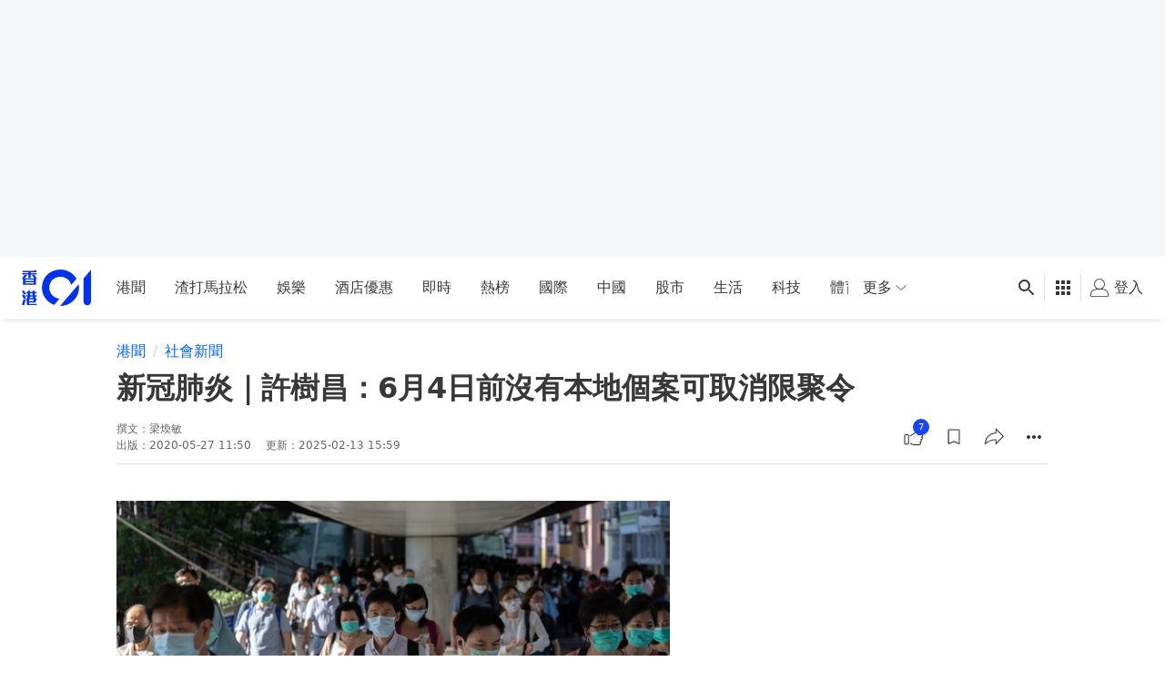

--- FILE ---
content_type: text/html; charset=utf-8
request_url: https://www.google.com/recaptcha/api2/aframe
body_size: 183
content:
<!DOCTYPE HTML><html><head><meta http-equiv="content-type" content="text/html; charset=UTF-8"></head><body><script nonce="IlfbnsuzFDY5Af6gP2z-Fg">/** Anti-fraud and anti-abuse applications only. See google.com/recaptcha */ try{var clients={'sodar':'https://pagead2.googlesyndication.com/pagead/sodar?'};window.addEventListener("message",function(a){try{if(a.source===window.parent){var b=JSON.parse(a.data);var c=clients[b['id']];if(c){var d=document.createElement('img');d.src=c+b['params']+'&rc='+(localStorage.getItem("rc::a")?sessionStorage.getItem("rc::b"):"");window.document.body.appendChild(d);sessionStorage.setItem("rc::e",parseInt(sessionStorage.getItem("rc::e")||0)+1);localStorage.setItem("rc::h",'1768969621341');}}}catch(b){}});window.parent.postMessage("_grecaptcha_ready", "*");}catch(b){}</script></body></html>

--- FILE ---
content_type: application/javascript; charset=utf-8
request_url: https://fundingchoicesmessages.google.com/f/AGSKWxVfm2jXU6C8m-Em6IxQTFeKSwFm2WPLarPtbN28heRLdElQAFCzaRw4x8D_UNqkX0wxpT9W-0yOLuwlZhQaJwBHhc_s3LZuMx0hVzjCCv3-PnqeYe0YvjPZbRn25AWEdHTb8aUTBm9BZ13y8SZssdHvb7ydMqoX-belsLO4XzJWbHc5srAZc6cBbSrT/_flashxx.tv:-abp-properties(data:)/ads/cbr.unblocktheship.org/ads12.
body_size: -1288
content:
window['c66ce685-8639-4b20-bb5e-3aad594e300c'] = true;

--- FILE ---
content_type: text/javascript; charset=utf-8
request_url: https://app.link/_r?sdk=web2.86.5&branch_key=key_live_poEGVC3LB6uIm5ULkG5jncmktBc9WVaN&callback=branch_callback__0
body_size: 75
content:
/**/ typeof branch_callback__0 === 'function' && branch_callback__0("1542377226324217601");

--- FILE ---
content_type: text/javascript
request_url: https://www.hk01.com/_next/static/chunks/icon-b6fd095a300e916c.js
body_size: 27373
content:
(self.webpackChunk_N_E=self.webpackChunk_N_E||[]).push([[5982],{19827:function(a){a.exports='<svg xmlns="http://www.w3.org/2000/svg" viewBox="0 0 118 118"><circle cx="59" cy="59" r="58.2" fill="#fff"></circle><path d="M31.9 77.8c0-7.5 6.1-13.6 13.6-13.6 3.3 0 6.3 1.2 8.6 3.1l.8.7 11.9-9.1-.2-.3c-.5-1.2-.8-2.5-.8-3.9 0-.7.1-1.4.2-2l.5-1.7-13.1-10.2-.6.5c-1.2.8-2.7 1.3-4.2 1.3-4.2 0-7.6-3.4-7.6-7.6s3.4-7.6 7.6-7.6 7.6 3.4 7.6 7.6c0 .5-.1 1-.2 1.5l-.4 1.2 13.1 10 .2-.3c1.8-1.8 4.4-3 7.2-3 5.6 0 10.1 4.5 10.1 10.1s-4.5 10.1-10.1 10.1c-2.1 0-4-.6-5.7-1.7L69 62l-11.8 9 .2.3c1 1.9 1.6 4.1 1.6 6.5 0 7.5-6.1 13.6-13.6 13.6s-13.5-6.1-13.5-13.6zm23.4 0c0-5.4-4.4-9.9-9.9-9.9s-9.9 4.4-9.9 9.9 4.4 9.8 9.9 9.8 9.9-4.4 9.9-9.8zm27.1-23.1c0-3.5-2.9-6.4-6.4-6.4s-6.4 2.9-6.4 6.4 2.9 6.4 6.4 6.4c3.5 0 6.4-2.9 6.4-6.4zM52.3 35.1c0-2.1-1.7-3.8-3.8-3.8s-3.8 1.7-3.8 3.8 1.7 3.8 3.8 3.8 3.8-1.7 3.8-3.8z" fill="gray"></path></svg>'},59507:function(a){a.exports='<svg xmlns="http://www.w3.org/2000/svg" viewBox="0 0 118 118"><style>.event-st4{fill:gray}</style><g id="__1qak-Be__圖層_1"><g id="__1qak-Be__圖層_2"><circle cx="59" cy="59" r="58.2" fill="#fff"></circle><path class="event-st4" d="M84 38h-4.2v-4.2c0-1.6-1.3-2.9-2.9-2.9h-5.5c-1.6 0-2.9 1.3-2.9 2.9V38H49.4v-4.2c0-1.6-1.3-2.9-2.9-2.9H41c-1.6 0-2.9 1.3-2.9 2.9V38h-4.2c-2.3 0-4.2 1.8-4.2 4.2v42.9c0 2.3 1.8 4.2 4.2 4.2H84c2.3 0 4.2-1.8 4.2-4.2V42.2c0-2.4-1.9-4.2-4.2-4.2zm-12.5-4.1H77v8.3h-5.5v-8.3zm-30.4 0h5.5v8.3h-5.5v-8.3zm44.2 51.2c0 .8-.5 1.3-1.3 1.3H34.1c-.8 0-1.3-.5-1.3-1.3V54.7h52.5v30.4zm0-33.3H32.8v-9.6c0-.8.5-1.3 1.3-1.3h4.2V45h11.2v-4.4H69v4.2h10.9v-4.2H84c.8 0 1.3.5 1.3 1.3v9.9z"></path><path class="event-st4" d="M62.1 61.4h5.5v2.9h-5.5zm11.2 0h5.5v2.9h-5.5zm-22.1 7h5.5v2.9h-5.5zm10.9 0h5.5v2.9h-5.5zm11.2 0h5.5v2.9h-5.5zm-22.1 7.1h5.5v2.9h-5.5zm10.9 0h5.5v2.9h-5.5zm11.2 0h5.5v2.9h-5.5z"></path></g></g></svg>'},20140:function(a){a.exports='<svg xmlns="http://www.w3.org/2000/svg" viewBox="0 0 118 118"><style>.tag-st3{fill:gray}</style><g id="__eCy3mka__圖層_1"><circle cx="59" cy="59" r="58.2" fill="#fff"></circle><path class="tag-st3" d="M48.2 54.5c-2.9 0-5.2-2.3-5.2-5.2s2.3-5.2 5.2-5.2 5.2 2.3 5.2 5.2-2.3 5.2-5.2 5.2zm0-8.5c-1.8 0-3.2 1.4-3.2 3.2s1.4 3.2 3.2 3.2 3.2-1.4 3.2-3.2S50 46 48.2 46z"></path><path class="tag-st3" d="M57.4 38.8L83 64.4 63.3 84 37.8 58.5l.1-19.7h19.5m.8-2H35.9l-.1 22.5 27.5 27.5 22.5-22.4-27.6-27.6z"></path></g></svg>'},34325:function(a){a.exports='<svg xmlns="http://www.w3.org/2000/svg" xmlns:xlink="http://www.w3.org/1999/xlink" viewBox="0 0 24 19"><defs><path id="__1RNXLHl__a" d="M22 0H4.667c-1.105 0-2 .886-2 1.98v.659H2c-1.105 0-2 .886-2 1.98v11.874a1.99 1.99 0 002 1.98h17.333c1.105 0 2-.887 2-1.98v-.66H22c1.105 0 2-.886 2-1.979V1.98A1.99 1.99 0 0022 0zm-2 16.493c0 .364-.3.66-.667.66H2a.664.664 0 01-.667-.66V4.618c0-.364.3-.66.667-.66h.667v9.896a1.99 1.99 0 002 1.98H20v.66zm2.667-2.639c0 .364-.3.66-.667.66H4.667a.664.664 0 01-.667-.66V1.98c0-.364.3-.66.667-.66H22c.368 0 .667.296.667.66v11.875z"></path></defs><use xlink:href="#__1RNXLHl__a" fill-rule="evenodd" transform="rotate(180 12 9.5)"></use></svg>'},5738:function(a){a.exports='<svg xmlns="http://www.w3.org/2000/svg" xmlns:xlink="http://www.w3.org/1999/xlink" viewBox="0 0 20 10"><defs><path id="__2dVjK1I__a" d="M18.625.578a.565.565 0 01.75.844l-9 8a.565.565 0 01-.75 0l-9-8a.565.565 0 01.75-.844L10 8.244 18.625.578z"></path></defs><use xlink:href="#__2dVjK1I__a" fill-rule="evenodd"></use></svg>'},3613:function(a){a.exports='<svg xmlns="http://www.w3.org/2000/svg" viewBox="0 0 10 20"><path d="M9.855 19.11a.54.54 0 010 .737.478.478 0 01-.7 0L.144 10.37a.54.54 0 010-.738L9.155.153a.478.478 0 01.7 0 .54.54 0 010 .737L1.196 10l8.659 9.11z"></path></svg>'},14424:function(a){a.exports='<svg xmlns="http://www.w3.org/2000/svg" xmlns:xlink="http://www.w3.org/1999/xlink" viewBox="0 0 10 20"><defs><path id="__2vm4zck__a" d="M9.374 18.668a.5.5 0 01-.748.664l-8-9a.5.5 0 010-.664l8-9a.5.5 0 11.748.664L1.669 10l7.705 8.668z"></path></defs><use transform="matrix(-1 0 0 1 10 0)" xlink:href="#__2vm4zck__a" fill-rule="evenodd"></use></svg>'},52733:function(a){a.exports='<svg xmlns="http://www.w3.org/2000/svg" xmlns:xlink="http://www.w3.org/1999/xlink" viewBox="0 0 20 10"><defs><path id="__2I1i11w__a" d="M18.625.578a.565.565 0 01.75.844l-9 8a.565.565 0 01-.75 0l-9-8a.565.565 0 01.75-.844L10 8.244 18.625.578z"></path></defs><use transform="matrix(1 0 0 -1 0 10)" xlink:href="#__2I1i11w__a" fill-rule="evenodd"></use></svg>'},76834:function(a){a.exports='<svg viewBox="0 0 24 24" xmlns="http://www.w3.org/2000/svg"><path d="M13.617 15.197a4.403 4.403 0 0 1-3.124-1.293.6.6 0 0 1 .848-.848 3.222 3.222 0 0 0 4.552 0l4.363-4.363a3.222 3.222 0 0 0 0-4.552 3.222 3.222 0 0 0-4.552 0l-3.681 3.682a.601.601 0 0 1-.849-.849l3.682-3.681a4.42 4.42 0 0 1 6.248 0 4.423 4.423 0 0 1 0 6.248l-4.363 4.363a4.405 4.405 0 0 1-3.125 1.293h.001Zm-7.2 7.2a4.403 4.403 0 0 1-3.124-1.293 4.42 4.42 0 0 1 0-6.248l4.363-4.363a4.42 4.42 0 0 1 6.248 0 .6.6 0 0 1-.848.848 3.222 3.222 0 0 0-4.552 0l-4.363 4.363a3.222 3.222 0 0 0 0 4.552 3.222 3.222 0 0 0 4.552 0l3.681-3.682a.601.601 0 0 1 .849.849l-3.682 3.681a4.405 4.405 0 0 1-3.125 1.293h.001Z" fill="currentColor"></path></svg>'},10759:function(a){a.exports='<svg xmlns="http://www.w3.org/2000/svg" viewBox="0 0 32 32"><defs><filter id="__3ZeNR9R__A"><feColorMatrix in="SourceGraphic" values="0 0 0 0 1.000000 0 0 0 0 1.000000 0 0 0 0 1.000000 0 0 0 1.000000 0"></feColorMatrix></filter></defs><g filter="url(#__3ZeNR9R__A)"><path d="M15.998 13.096c2.424 0 4.389 1.923 4.389 4.294s-1.965 4.294-4.389 4.294-4.388-1.922-4.388-4.294 1.964-4.294 4.388-4.294zm0-3.763c5.063 0 9.432 3.382 10.644 8.12.071.28-.015.575-.226.775s-.515.275-.798.196-.5-.3-.572-.579c-1.044-4.058-4.774-6.902-9.05-6.9S7.991 13.791 6.95 17.85c-.118.421-.56.674-.993.568s-.702-.531-.603-.958c1.224-4.777 5.611-8.126 10.644-8.127z"></path></g></svg>'},66780:function(a){a.exports='<svg xmlns="http://www.w3.org/2000/svg" viewBox="0 0 10 20"><path fill="none" stroke="#FFF" d="M3.405 19.5h2.56v-8.945h2.847L9.131 8H5.966V5.05c0-1.465.624-2.23 2.208-2.23H9.5V.59C8.94.54 8.118.5 7.34.5 4.899.5 3.406 2.02 3.406 4.7V8H.5v2.555h2.905V19.5z"></path></svg>'},54484:function(a){a.exports='<svg xmlns="http://www.w3.org/2000/svg" viewBox="0 0 24 16"><path fill="currentColor" fill-rule="evenodd" d="M6.058 0h1.525l6.059 15.124h-1.42l-1.758-4.511H3.177L1.42 15.124H0L6.058 0zM3.601 9.511h6.44L6.863 1.398H6.8L3.6 9.511zm16.014-5.635c1.525 0 2.67.403 3.41 1.25.636.7.975 1.674.975 2.945v7.053h-1.207v-2.097a5.598 5.598 0 01-1.759 1.61c-.89.509-1.842.784-2.88.784-1.06 0-1.928-.275-2.564-.805-.699-.55-1.037-1.292-1.037-2.182 0-1.27.508-2.203 1.546-2.796.89-.572 2.182-.868 3.834-.868l2.796-.043v-.656c0-2.076-1.06-3.114-3.177-3.114-.89 0-1.61.17-2.182.55-.636.403-1.038.975-1.208 1.737l-1.25-.084c.212-1.102.763-1.95 1.653-2.5.784-.53 1.8-.784 3.05-.784zm3.114 5.847l-2.733.042c-2.774.021-4.151.911-4.151 2.648a1.7 1.7 0 00.699 1.42c.466.36 1.101.55 1.864.55 1.101 0 2.118-.381 3.008-1.144.868-.72 1.313-1.525 1.313-2.372V9.723z"></path></svg>'},58839:function(a){a.exports='<svg xmlns="http://www.w3.org/2000/svg" viewBox="0 0 204 109"><path d="M45.055 27.69l-7.558-11.011h-7.626l6.68 9.731H8.605l6.579-9.731H7.513L0 27.689h3.514v17.724h38.027V27.69h3.514zm-1.126-12.684v-3.85H25.907v-3.12H41.99l2.03-5.916h-6.973l-.698 2.066H2.128v3.85h17.02v3.12H.991v3.85h18.157v10.27h6.759v-10.27h18.022zm-9.011 18.958H10.194V30.26h24.724v3.704zm0 7.6H10.194v-3.75h24.724v3.75zM12.22 73.956l-5.147-10.72H0l5.148 10.72h7.073zm-.653 15.052h-6.87L.101 106.542h6.871l4.596-17.533zm.743-1.874l-4.697-11.55H.541l4.697 11.55h7.073zm32.845 4.938l-6.68-11.224h5.937v-3.985h-6.33v-5.612h5.237v-3.917h-5.237v-4.041h-6.68v4.04h-7.175v-4.04H17.56v4.04h-5.17v3.952h5.193v5.612H11.32v3.951h6.634l-6.69 11.224h3.762v14.469H42.88l1.926-3.951h-23.09v-4.097H41.1v-6.42h4.055zm-10.734 2.47H21.716V89.21h12.706v5.332zm-.63-9.283h-11.14l2.669-4.49h5.79l2.68 4.49zm-2.377-8.396h-7.187v-5.612h7.175l.012 5.612zm81.47 32.057c16.464.289 32.178-6.847 42.763-19.416a54.245 54.245 0 0011.765-45.338l-54.528 64.754zm-17.391-3.142l15.589-18.532C90.031 85.53 74.577 64.102 83.352 41.53a30.598 30.598 0 0117.808-17.5c20.488-7.643 39.817 4.288 44.525 22.113l15.578-18.51C149.03 6.24 122.663-6.095 94.807 3.322 79.68 8.431 67.77 20.217 62.537 35.255 51.643 66.684 68.764 96.294 95.47 105.78h.023zM203.874.897v94.79a10.845 10.845 0 01-5.34 9.69 10.925 10.925 0 01-11.094 0 10.845 10.845 0 01-5.34-9.69V26.759L203.875.897z"></path></svg>'},95741:function(a){a.exports='<svg xmlns="http://www.w3.org/2000/svg" viewBox="0 0 24 24"><path fill="currentColor" d="M12 11.5c.417 0 .77-.146 1.062-.438.292-.291.438-.645.438-1.062 0-.417-.146-.77-.438-1.062A1.444 1.444 0 0 0 12 8.5c-.417 0-.77.146-1.062.438A1.444 1.444 0 0 0 10.5 10c0 .417.146.77.438 1.062.291.292.645.438 1.062.438Zm0 8.75c2.083-1.817 3.687-3.633 4.812-5.45 1.125-1.817 1.688-3.35 1.688-4.6 0-1.967-.629-3.575-1.887-4.825C15.354 4.125 13.817 3.5 12 3.5c-1.817 0-3.354.625-4.612 1.875C6.129 6.625 5.5 8.233 5.5 10.2c0 1.25.563 2.783 1.688 4.6 1.125 1.817 2.729 3.633 4.812 5.45Zm0 1.375c-2.533-2.25-4.417-4.333-5.65-6.25C5.117 13.458 4.5 11.733 4.5 10.2c0-2.35.754-4.22 2.263-5.612C8.271 3.196 10.017 2.5 12 2.5s3.73.696 5.238 2.088C18.746 5.979 19.5 7.85 19.5 10.2c0 1.533-.617 3.258-1.85 5.175-1.233 1.917-3.117 4-5.65 6.25Z"></path></svg>'},95656:function(a){a.exports='<svg data-name="Layer 1" xmlns="http://www.w3.org/2000/svg" viewBox="0 0 108 32"><g data-name="redirect memberReferral"><g data-name="badge/appStore"><g data-name="badge appStore"><path d="M104.16 32H3.78A3.79 3.79 0 010 28.21V3.78A3.79 3.79 0 013.78 0h100.38A3.84 3.84 0 01108 3.78v24.43a3.84 3.84 0 01-3.84 3.79z" fill="#a6a6a6"></path><path data-name="Shape" d="M107.23 28.21a3.07 3.07 0 01-3.07 3.07H3.78a3.07 3.07 0 01-3.07-3.07V3.78A3.08 3.08 0 013.78.71h100.38a3.07 3.07 0 013.06 3.07z"></path><g data-name="Group"><path data-name="Shape" d="M24.1 15.83a4.62 4.62 0 012.21-3.89 4.74 4.74 0 00-3.74-2c-1.57-.16-3.1.95-3.9.95s-2.05-.93-3.38-.9a5 5 0 00-4.2 2.55c-1.81 3.14-.46 7.75 1.28 10.29.87 1.24 1.88 2.63 3.21 2.58s1.79-.83 3.36-.83 2 .83 3.36.8 2.28-1.25 3.12-2.5A10.58 10.58 0 0026.84 20a4.49 4.49 0 01-2.74-4.17zm-2.56-7.59A4.56 4.56 0 0022.59 5a4.67 4.67 0 00-3 1.56 4.35 4.35 0 00-1.07 3.15 3.82 3.82 0 003.02-1.47z" fill="#fff"></path></g><g data-name="Group"><path data-name="Shape" d="M42.92 25.2H41.1l-1-3.12h-3.46l-.94 3.12h-1.77l3.43-10.64h2.11zm-3.12-4.44L38.9 18c-.09-.28-.27-.95-.53-2-.11.45-.28 1.12-.51 2L37 20.76zm11.93.51a4.35 4.35 0 01-1.06 3.1 3.11 3.11 0 01-2.35 1 2.37 2.37 0 01-2.18-1.09v4H44.4v-8.23q0-1.23-.06-2.52h1.5l.09 1.21a3 3 0 014.86-.3 4.22 4.22 0 01.94 2.83zm-1.73.06a3.25 3.25 0 00-.5-1.85 1.76 1.76 0 00-1.5-.75 1.79 1.79 0 00-1.14.41 1.89 1.89 0 00-.67 1.1 1.94 1.94 0 00-.08.52V22a2.08 2.08 0 00.51 1.42 1.87 1.87 0 002.83-.17 3.25 3.25 0 00.55-1.92zm10.56-.06a4.35 4.35 0 01-1.06 3.1 3.11 3.11 0 01-2.35 1A2.37 2.37 0 0155 24.29v4h-1.77v-8.24q0-1.23-.06-2.52h1.5l.09 1.21a3 3 0 014.86-.3 4.22 4.22 0 01.94 2.83zm-1.74.06a3.25 3.25 0 00-.5-1.85 1.76 1.76 0 00-1.49-.75 1.79 1.79 0 00-1.14.41 1.89 1.89 0 00-.67 1.1 1.94 1.94 0 00-.08.52V22a2.08 2.08 0 00.51 1.42 1.87 1.87 0 002.83-.17 3.25 3.25 0 00.54-1.92zm11.61.89a2.84 2.84 0 01-.94 2.21 4.21 4.21 0 01-2.9.93 5.08 5.08 0 01-2.76-.66l.39-1.42a4.71 4.71 0 002.47.68 2.33 2.33 0 001.5-.44 1.41 1.41 0 00.53-1.16 1.45 1.45 0 00-.44-1.09 4.06 4.06 0 00-1.47-.83C65 19.75 64 18.73 64 17.39a2.69 2.69 0 011-2.15 3.85 3.85 0 012.6-.84 5.13 5.13 0 012.42.51l-.43 1.39a4.12 4.12 0 00-2-.49 2.11 2.11 0 00-1.41.44 1.26 1.26 0 00-.42 1 1.34 1.34 0 00.48 1.05 5.83 5.83 0 001.55.82 5.26 5.26 0 012 1.29 2.66 2.66 0 01.64 1.81zm5.64-3.41h-1.88v3.72c0 .95.33 1.43 1 1.43a3.13 3.13 0 00.75-.08v1.29a3.79 3.79 0 01-1.33.19 2.06 2.06 0 01-1.58-.62 3.07 3.07 0 01-.56-2.07V18.8H71.4v-1.28h1.12v-1.4l1.67-.51v1.91h1.88zm8.48 2.49a4.19 4.19 0 01-1 2.91 3.59 3.59 0 01-2.81 1.17A3.45 3.45 0 0178 24.26a4.09 4.09 0 01-1-2.83 4.16 4.16 0 011-2.92 3.58 3.58 0 012.79-1.14 3.49 3.49 0 012.71 1.12 4 4 0 011.05 2.81zm-1.77.06a3.48 3.48 0 00-.45-1.82 1.68 1.68 0 00-1.54-.92 1.7 1.7 0 00-1.56.92 3.46 3.46 0 00-.46 1.85 3.42 3.42 0 00.46 1.82 1.72 1.72 0 001.55.92 1.7 1.7 0 001.53-.94 3.48 3.48 0 00.47-1.83zM90.1 19a3.1 3.1 0 00-.54-.05 1.62 1.62 0 00-1.39.68 2.51 2.51 0 00-.43 1.52v4H86v-5.21c0-.88 0-1.69-.06-2.41h1.49l.11 1.47a2.59 2.59 0 01.86-1.22 2.09 2.09 0 011.23-.41 2.81 2.81 0 01.43 0zm7.62 2a4.34 4.34 0 01-.06.78h-5.11a2.2 2.2 0 00.74 1.73 2.52 2.52 0 001.67.54 5.69 5.69 0 002.04-.36l.27 1.18a6.34 6.34 0 01-2.57.48 3.74 3.74 0 01-2.81-1.05 3.87 3.87 0 01-1-2.82 4.39 4.39 0 01.95-2.89 3.25 3.25 0 012.69-1.24 2.85 2.85 0 012.51 1.24 4.12 4.12 0 01.68 2.41zm-1.62-.44a2.33 2.33 0 00-.33-1.31 1.48 1.48 0 00-1.36-.71 1.63 1.63 0 00-1.36.69 2.56 2.56 0 00-.5 1.33z" fill="#fff"></path></g><g data-name="Group"><path data-name="Shape" d="M39.24 8a2.59 2.59 0 01-.85 2.12 3.34 3.34 0 01-2.22.66 10.74 10.74 0 01-1.23-.06V5.59a8.25 8.25 0 011.44-.11 3.18 3.18 0 012.08.59A2.43 2.43 0 0139.24 8zm-.88 0a1.91 1.91 0 00-.49-1.4 1.88 1.88 0 00-1.42-.49 3.33 3.33 0 00-.67.05v3.94a3.49 3.49 0 00.57 0 2 2 0 001.48-.54A2.15 2.15 0 0038.36 8zm5.57.83a2.09 2.09 0 01-.5 1.43 1.79 1.79 0 01-1.38.57 1.66 1.66 0 01-1.32-.55 2 2 0 01-.5-1.39 2 2 0 01.51-1.43 1.93 1.93 0 012.71 0 2 2 0 01.48 1.37zm-.87 0a1.72 1.72 0 00-.23-.9.81.81 0 00-.75-.45.84.84 0 00-.77.45 1.73 1.73 0 00-.22.91 1.72 1.72 0 00.22.9.85.85 0 00.76.45.83.83 0 00.75-.46 1.66 1.66 0 00.24-.87zM50.21 7L49 10.75h-.77l-.48-1.64a11.49 11.49 0 01-.31-1.22 10.38 10.38 0 01-.31 1.22l-.52 1.64h-.77L44.75 7h.86L46 8.77c.1.42.18.83.25 1.21a10.75 10.75 0 01.31-1.2L47.15 7h.69l.51 1.76c.12.43.22.84.3 1.24a10.89 10.89 0 01.25-1.24L49.39 7zm4.35 3.75h-.84V8.59c0-.67-.25-1-.76-1a.78.78 0 00-.61.27 1 1 0 00-.23.65v2.24h-.84V6.97H52v.59a1.26 1.26 0 01.44-.45 1.4 1.4 0 01.76-.21 1.18 1.18 0 01.87.34 1.65 1.65 0 01.44 1.25zm2.31 0h-.84v-5.5h.84v5.5zm4.94-1.92a2.09 2.09 0 01-.5 1.43 1.79 1.79 0 01-1.38.57 1.69 1.69 0 01-1.33-.55 2 2 0 01-.49-1.39 2 2 0 01.51-1.43 1.93 1.93 0 012.71 0 2 2 0 01.48 1.37zm-.87 0a1.72 1.72 0 00-.23-.9.82.82 0 00-.71-.42.84.84 0 00-.77.45 1.73 1.73 0 00-.22.91 1.72 1.72 0 00.22.9.85.85 0 00.76.45.83.83 0 00.75-.46 1.66 1.66 0 00.2-.9zm4.92 1.92h-.75l-.06-.44a1.3 1.3 0 01-1.11.52 1.14 1.14 0 01-.86-.34 1.1 1.1 0 01-.29-.77 1.16 1.16 0 01.58-1.05A2.86 2.86 0 0165 8.31v-.07c0-.5-.26-.74-.78-.74a1.78 1.78 0 00-1 .27L63 7.22a2.47 2.47 0 011.29-.32c1 0 1.48.52 1.48 1.56v1.39a7.09 7.09 0 00.09.9zM65 9.45v-.58c-.92 0-1.38.24-1.38.76a.55.55 0 00.16.44.58.58 0 00.41.15.84.84 0 00.51-.18.69.69 0 00.3-.44.66.66 0 000-.15zm5.63 1.3h-.75v-.61a1.25 1.25 0 01-1.21.69 1.44 1.44 0 01-1.13-.53A2.09 2.09 0 0167 8.91a2.15 2.15 0 01.49-1.48 1.46 1.46 0 011.16-.53 1.12 1.12 0 011.06.51V5.24h.84v4.49q.05.56.08 1.02zm-.87-1.59v-.63a1.87 1.87 0 000-.27.91.91 0 00-.31-.5.79.79 0 00-.56-.21.86.86 0 00-.74.37 1.67 1.67 0 00-.26 1 1.48 1.48 0 00.25.9.87.87 0 00.74.38.83.83 0 00.66-.31 1.05 1.05 0 00.22-.73zm8.04-.33a2.09 2.09 0 01-.5 1.43 1.77 1.77 0 01-1.38.57 1.68 1.68 0 01-1.32-.55 2 2 0 01-.5-1.39 2 2 0 01.51-1.43A1.74 1.74 0 0176 6.9a1.72 1.72 0 011.34.55 2 2 0 01.46 1.38zm-.87 0A1.72 1.72 0 0076.7 8a.81.81 0 00-.7-.49.85.85 0 00-.77.45 1.73 1.73 0 00-.22.91 1.72 1.72 0 00.22.9.85.85 0 00.76.45.84.84 0 00.76-.46 1.74 1.74 0 00.18-.9zm5.38 1.92h-.84V8.59c0-.67-.25-1-.76-1a.78.78 0 00-.61.27 1 1 0 00-.23.65v2.24H79V6.97h.74v.59a1.23 1.23 0 01.43-.45A1.46 1.46 0 0181 6.9a1.18 1.18 0 01.87.34 1.65 1.65 0 01.44 1.25zM88 7.6h-1v1.84q0 .69.48.69a1.38 1.38 0 00.38 0v.64a2 2 0 01-.65.09 1 1 0 01-.78-.3 1.52 1.52 0 01-.28-1V7.6h-.55V7h.55v-.7L87 6v1h1v.6zm4.39 3.15h-.84V8.6c0-.67-.25-1-.76-1a.79.79 0 00-.8.59.87.87 0 000 .3v2.27h-.84V5.24H90v2.28a1.25 1.25 0 011.1-.62 1.15 1.15 0 01.86.34 1.73 1.73 0 01.43 1.26zM97 8.68a1.92 1.92 0 010 .38h-2.58a1.11 1.11 0 00.36.86 1.31 1.31 0 00.83.26 2.71 2.71 0 001-.18l.14.58a3.09 3.09 0 01-1.27.24 1.87 1.87 0 01-1.38-.52 1.9 1.9 0 01-.5-1.38 2.15 2.15 0 01.47-1.42 1.58 1.58 0 011.32-.61 1.39 1.39 0 011.23.61A2 2 0 0197 8.68zm-.8-.21a1.15 1.15 0 00-.2-.65.72.72 0 00-.66-.35.81.81 0 00-.67.34 1.32 1.32 0 00-.25.66z" fill="#fff"></path></g></g></g></g></svg>'},77282:function(a){a.exports='<svg class="icon" viewBox="0 0 1024 1024" xmlns="http://www.w3.org/2000/svg"><path d="M905.714 694.286q-22.285 71.428-70.285 142.857-73.715 112-146.858 112-28 0-80-18.286-49.142-18.286-86.285-18.286-34.857 0-81.143 18.858-46.286 19.428-75.429 19.428-86.857 0-172-148-84-149.143-84-287.428 0-130.286 64.572-213.715 64-82.285 162.285-82.285 41.143 0 101.143 17.142 59.429 17.143 78.857 17.143 25.715 0 81.715-19.428 58.285-19.429 98.857-19.429 68 0 121.714 37.143 29.714 20.571 59.429 57.143-45.143 38.286-65.143 67.428Q776 430.286 776 494.857q0 70.857 39.429 127.429t90.285 72zM690.857 24q0 34.857-16.571 77.714-17.143 42.857-53.143 78.857-30.857 30.858-61.714 41.143Q538.286 228 500 231.43q1.714-85.143 44.571-146.858Q586.857 23.43 687.43 0q.571 1.714 1.428 6.286t1.429 6.285q0 2.286 2.857 5.715T696 24z"></path></svg>'},11376:function(a){a.exports='<svg xmlns="http://www.w3.org/2000/svg" viewBox="0 0 24 24" fill="none"><path fill="currentColor" d="M14.612 17.25a.77.77 0 0 0 .162-.425.508.508 0 0 0-.162-.4l-4.45-4.45 4.45-4.45c.116-.1.17-.233.162-.4a.686.686 0 0 0-.162-.425.623.623 0 0 0-.413-.175.538.538 0 0 0-.387.175l-4.775 4.775a.822.822 0 0 0-.175.238.641.641 0 0 0-.05.262c0 .1.016.192.05.275a.76.76 0 0 0 .175.25l4.75 4.75c.116.117.25.17.4.163a.77.77 0 0 0 .425-.163Z"></path></svg>'},16713:function(a){a.exports='<svg xmlns="http://www.w3.org/2000/svg" viewBox="0 0 24 24" fill="none"><path fill="currentColor" d="M8.975 17.25a.77.77 0 0 1-.163-.425.508.508 0 0 1 .163-.4l4.45-4.45-4.45-4.45a.467.467 0 0 1-.163-.4.686.686 0 0 1 .163-.425.623.623 0 0 1 .412-.175c.142 0 .271.058.388.175l4.775 4.775a.824.824 0 0 1 .175.238c.033.075.05.162.05.262s-.017.192-.05.275a.762.762 0 0 1-.175.25L9.8 17.25a.507.507 0 0 1-.4.163.77.77 0 0 1-.425-.163Z"></path></svg>'},71545:function(a){a.exports='<svg fill="none" xmlns="http://www.w3.org/2000/svg" viewBox="0 0 24 24"><path d="M6.5 19.825a.678.678 0 0 1-.675-.063.666.666 0 0 1-.325-.587V4.85c0-.383.142-.72.425-1.012A1.377 1.377 0 0 1 6.95 3.4h10.1c.4 0 .742.146 1.025.438.283.291.425.629.425 1.012v14.325c0 .25-.108.446-.325.587a.678.678 0 0 1-.675.063L12 17.45l-5.5 2.375Z" fill="currentColor"></path></svg>'},48092:function(a){a.exports='<svg fill="none" xmlns="http://www.w3.org/2000/svg" viewBox="0 0 24 24"><path d="m6.625 18.525 5.375-2.3 5.375 2.3V4.85a.272.272 0 0 0-.1-.212.333.333 0 0 0-.225-.088H6.95a.333.333 0 0 0-.225.088.272.272 0 0 0-.1.212v13.675Zm-.125 1.3a.678.678 0 0 1-.675-.063.666.666 0 0 1-.325-.587V4.85c0-.383.142-.72.425-1.012A1.377 1.377 0 0 1 6.95 3.4h10.1c.4 0 .742.146 1.025.438.283.291.425.629.425 1.012v14.325c0 .25-.108.446-.325.587a.678.678 0 0 1-.675.063L12 17.45l-5.5 2.375ZM6.625 4.55H17.375 6.625Z" fill="currentColor"></path></svg>'},12346:function(a){a.exports='<svg xmlns="http://www.w3.org/2000/svg" xmlns:xlink="http://www.w3.org/1999/xlink" viewBox="0 0 24 24"><path fill="currentColor" d="M19 2a3 3 0 013 3v14a3 3 0 01-3 3H5a3 3 0 01-3-3V5a3 3 0 013-3zm-3.883 9.91l-.107.097L6.015 21H19a2.001 2.001 0 001.995-1.85L21 19v-3.125l-3.869-3.868a1.5 1.5 0 00-2.014-.098zM19 3H5a2 2 0 00-2 2v14a2 2 0 001.636 1.967l9.667-9.667a2.499 2.499 0 013.415-.113l.12.113L21 14.46V5a2.001 2.001 0 00-1.85-1.995L19 3zM8.5 6a2.5 2.5 0 010 5 2.5 2.5 0 010-5zm0 1a1.5 1.5 0 10.001 3.001A1.5 1.5 0 008.5 7z"></path></svg>'},87563:function(a){a.exports='<svg viewBox="0 0 36 36" xmlns="http://www.w3.org/2000/svg"><path id="__TjsBVPU__Vector" d="M13.9351 10.065C13.3501 10.65 13.3501 11.595 13.9351 12.18L19.7551 18L13.9351 23.82C13.3501 24.405 13.3501 25.35 13.9351 25.935C14.5201 26.52 15.4651 26.52 16.0501 25.935L22.9351 19.05C23.5201 18.465 23.5201 17.52 22.9351 16.935L16.0501 10.05C15.4801 9.48003 14.5201 9.48003 13.9351 10.065Z" fill="currentColor"></path></svg>'},68941:function(a){a.exports='<svg xmlns="http://www.w3.org/2000/svg" xmlns:xlink="http://www.w3.org/1999/xlink" viewBox="0 0 20 20"><defs><path d="M15.907 13H7.195a.417.417 0 01-.408-.31L4.6 3.81H2.42A.411.411 0 012 3.404.41.41 0 012.419 3H4.93c.193 0 .362.129.407.31l2.188 8.88h8.049l1.478-6.069H8.33a.411.411 0 01-.419-.404c0-.224.187-.405.419-.405h9.251c.129 0 .25.057.329.153.08.097.108.224.08.345l-1.676 6.878a.417.417 0 01-.407.312zM9 14.889c-.612 0-1.111.499-1.111 1.111S8.388 17.111 9 17.111s1.111-.499 1.111-1.111S9.612 14.889 9 14.889zM9 18c-1.103 0-2-.897-2-2s.897-2 2-2 2 .897 2 2-.897 2-2 2zm6-3.111c-.612 0-1.111.499-1.111 1.111s.499 1.111 1.111 1.111 1.111-.499 1.111-1.111-.499-1.111-1.111-1.111zM15 18c-1.103 0-2-.897-2-2s.897-2 2-2 2 .897 2 2-.897 2-2 2z" id="__d31TeBX__a"></path></defs><g fill="none" fill-rule="evenodd"><mask id="__d31TeBX__b" fill="#fff"><use xlink:href="#__d31TeBX__a"></use></mask><use fill="currentColor" xlink:href="#__d31TeBX__a"></use><g mask="url(#__d31TeBX__b)"><path d="M0 0h20v20H0z"></path></g></g></svg>'},4732:function(a){a.exports='<svg xmlns="http://www.w3.org/2000/svg" viewBox="0 0 24 24"><g clip-path="url(#__1znpkbe__a)"><path fill="currentColor" d="M9.475 17.25a.642.642 0 0 1-.263-.05.821.821 0 0 1-.237-.175L4.625 12.7a.564.564 0 0 1-.175-.412c0-.159.058-.296.175-.413a.55.55 0 0 1 .4-.175.55.55 0 0 1 .4.175l4.05 4.05 9.075-9.1c.117-.1.254-.15.412-.15.159 0 .296.05.413.15a.637.637 0 0 1 .175.425.55.55 0 0 1-.175.4l-9.4 9.375a.553.553 0 0 1-.225.175.735.735 0 0 1-.275.05Z"></path></g><defs><clipPath id="__1znpkbe__a"><path fill="#fff" d="M0 0h24v24H0z"></path></clipPath></defs></svg>'},67574:function(a){a.exports='<svg fill="none" xmlns="http://www.w3.org/2000/svg" viewBox="0 0 24 24"><path opacity=".01" fill="none" d="M0 0h24v24H0z"></path><path fill-rule="evenodd" clip-rule="evenodd" d="M1.714 12C1.714 6.32 6.32 1.714 12 1.714S22.286 6.32 22.286 12 17.68 22.286 12 22.286 1.714 17.68 1.714 12zm8.58 3.807 5.014-3.649a.181.181 0 0 0 0-.296l-5.014-3.646a.184.184 0 0 0-.292.15v7.292a.184.184 0 0 0 .291.149z" fill="currentColor"></path></svg>'},64362:function(a){a.exports='<svg xmlns="http://www.w3.org/2000/svg" viewBox="0 0 16 16"><path d="M.91 15.844a.533.533 0 01-.754-.754L15.09.156a.533.533 0 11.754.754L.91 15.844zm14.934-.754a.533.533 0 01-.754.754L.156.91A.533.533 0 11.91.156L15.844 15.09z"></path></svg>'},10981:function(a){a.exports='<svg viewBox="0 0 24 24" xmlns="http://www.w3.org/2000/svg"><path d="M15.158 14.308c0 1.403-1.223 2.554-2.78 2.717v.86c0 .241-.205.43-.47.43-.251 0-.456-.189-.456-.43v-.884c-1.476-.215-2.61-1.342-2.61-2.693 0-.23.206-.417.459-.417.252 0 .456.188.456.417 0 .885.721 1.63 1.695 1.833.17.037.353.05.548.05.127 0 .253 0 .378-.025 1.052-.151 1.853-.924 1.853-1.858 0-.936-.8-1.708-1.853-1.859-.125-.025-.251-.025-.378-.025-.183 0-.366-.027-.548-.05-1.476-.216-2.61-1.342-2.61-2.694 0-1.353 1.134-2.465 2.61-2.693v-.885c0-.228.205-.417.456-.417.265-.013.47.19.47.417v.86c.79.088 1.511.417 2.037.96a.4.4 0 01-.035.595.491.491 0 01-.652-.027c-.344-.365-.824-.593-1.35-.668-.125-.026-.251-.026-.378-.026a2.082 2.082 0 00-.548.062c-.974.204-1.695.937-1.695 1.822s.721 1.631 1.695 1.834c.17.036.353.063.548.063.127 0 .253 0 .378.012 1.557.163 2.78 1.315 2.78 2.719M12 22C6.477 22 2 17.523 2 12S6.477 2 12 2s10 4.477 10 10-4.477 10-10 10zm0-1.053a8.947 8.947 0 100-17.894 8.947 8.947 0 000 17.894z"></path></svg>'},31614:function(a){a.exports='<svg xmlns="http://www.w3.org/2000/svg" viewBox="0 0 24 24"><path d="M3.5 3.5v11.96h3.786a.5.5 0 01.5.5v3.932l4.883-4.307A.5.5 0 0113 15.46h7.5V3.5h-17zm3.286 12.96H3a.5.5 0 01-.5-.5V3a.5.5 0 01.5-.5h18a.5.5 0 01.5.5v12.96a.5.5 0 01-.5.5h-7.811l-5.573 4.915a.5.5 0 01-.83-.375v-4.54z"></path></svg>'},6538:function(a){a.exports='<svg xmlns="http://www.w3.org/2000/svg" xmlns:xlink="http://www.w3.org/1999/xlink" viewBox="0 0 24 24"><defs><path d="M16.092 20.45a3.65 3.65 0 00-.438-1.123c-.636-1.056-1.783-1.69-3.654-1.69s-3.018.634-3.654 1.69a3.65 3.65 0 00-.438 1.123h8.184zM6.736 21c0-.58.166-1.407.668-2.24.837-1.39 2.342-2.223 4.596-2.223s3.759.833 4.596 2.223c.502.833.668 1.66.668 2.24a.55.55 0 01-.55.55H7.286a.55.55 0 01-.55-.55zM.45 3A.55.55 0 011 2.45h22a.55.55 0 01.55.55v13.304a.55.55 0 01-.55.55H1a.55.55 0 01-.55-.55V3zm1.1.55v12.204h20.9V3.55H1.55z" id="__3CgrTbo__a"></path></defs><g fill="none" fill-rule="evenodd"><mask id="__3CgrTbo__b" fill="#fff"><use xlink:href="#__3CgrTbo__a"></use></mask><use fill="#000" fill-rule="nonzero" xlink:href="#__3CgrTbo__a"></use><g mask="url(#__3CgrTbo__b)" fill="currentColor"><path d="M0 0h24v24H0z"></path></g></g></svg>'},30839:function(a){a.exports='<svg xmlns="http://www.w3.org/2000/svg" viewBox="0 0 24 24"><path fill="currentColor" d="M4.625 19c-.467 0-.854-.154-1.162-.462-.309-.309-.463-.696-.463-1.163V6.625c0-.467.154-.854.463-1.162C3.771 5.154 4.158 5 4.625 5h14.75c.467 0 .854.154 1.163.463.308.308.462.695.462 1.162v10.75c0 .467-.154.854-.462 1.163-.309.308-.696.462-1.163.462H4.625ZM20 6.875l-7.55 4.95a1.594 1.594 0 0 1-.212.087.743.743 0 0 1-.476 0 1.594 1.594 0 0 1-.212-.087L4 6.875v10.5a.61.61 0 0 0 .175.45.609.609 0 0 0 .45.175h14.75a.61.61 0 0 0 .45-.175.61.61 0 0 0 .175-.45v-10.5ZM12 11l7.7-5H4.3l7.7 5ZM4 6.875V7.1v-.813.038-.05.825-.225V18 6.875Z"></path></svg>'},81849:function(a){a.exports='<svg xmlns="http://www.w3.org/2000/svg" viewBox="0 0 60 66"><path fill="none" stroke="currentColor" stroke-width="1.1" d="M6.986 1C3.474 1 .625 3.701.625 7.031V65l22.5-14.222L45.625 65V8.111C45.625 4.2 49 1 53.125 1H6.986zm46.027.006c-4.074.058-7.388 3.23-7.388 7.105V28.26h13.75V7.086c0-3.342-2.844-6.05-6.362-6.08z"></path></svg>'},21559:function(a){a.exports='<svg viewBox="0 0 24 24" fill="none" xmlns="http://www.w3.org/2000/svg"><path d="M12.9 12C12.65 12 12.4374 11.9127 12.262 11.738C12.0874 11.5627 12 11.35 12 11.1V5.25C12 5.03333 12.071 4.85433 12.213 4.713C12.3544 4.571 12.5334 4.5 12.75 4.5C12.9667 4.5 13.146 4.571 13.288 4.713C13.4294 4.85433 13.5 5.03333 13.5 5.25V9.45L19.8251 3.125C19.9584 2.99167 20.1334 2.925 20.35 2.925C20.5667 2.925 20.7417 2.99167 20.875 3.125C21.0084 3.25833 21.0751 3.43333 21.0751 3.65C21.0751 3.86667 21.0084 4.04167 20.875 4.175L14.55 10.5H18.75C18.9667 10.5 19.146 10.5707 19.288 10.712C19.4294 10.854 19.5 11.0333 19.5 11.25C19.5 11.4667 19.4294 11.6457 19.288 11.787C19.146 11.929 18.9667 12 18.75 12H12.9ZM3.12505 20.875C2.99172 20.7417 2.92505 20.5667 2.92505 20.35C2.92505 20.1333 2.99172 19.9583 3.12505 19.825L9.45005 13.5H5.25005C5.03338 13.5 4.85438 13.429 4.71305 13.287C4.57105 13.1457 4.50005 12.9667 4.50005 12.75C4.50005 12.5333 4.57105 12.354 4.71305 12.212C4.85438 12.0707 5.03338 12 5.25005 12H11.1C11.35 12 11.5627 12.0873 11.738 12.262C11.9127 12.4373 12 12.65 12 12.9V18.75C12 18.9667 11.9294 19.146 11.788 19.288C11.646 19.4293 11.4667 19.5 11.25 19.5C11.0334 19.5 10.8544 19.4293 10.713 19.288C10.571 19.146 10.5 18.9667 10.5 18.75V14.55L4.17505 20.875C4.04172 21.0083 3.86672 21.075 3.65005 21.075C3.43338 21.075 3.25838 21.0083 3.12505 20.875Z" fill="currentColor"></path></svg>'},41394:function(a){a.exports='<svg viewBox="0 0 24 24" xmlns="http://www.w3.org/2000/svg"><path fill="currentColor" d="M12 2C6.477 2 2 6.477 2 12c0 5.013 3.693 9.153 8.505 9.876V14.65H8.031v-2.629h2.474v-1.749c0-2.896 1.411-4.167 3.818-4.167 1.153 0 1.762.085 2.051.124v2.294h-1.642c-1.022 0-1.379.969-1.379 2.061v1.437h2.995l-.406 2.629h-2.588v7.247C18.235 21.236 22 17.062 22 12c0-5.523-4.477-10-10-10Z"></path></svg>'},70477:function(a){a.exports='<svg xmlns="http://www.w3.org/2000/svg" viewBox="0 0 24 24"><path d="M15 15h3.7v-3H15V9.5c0-.3.1-.6.3-.8a1 1 0 01.8-.3h3v-3h-3.4a4 4 0 00-2.6 1.3A4.1 4.1 0 0012 9.5V12H9l.1 3H12v8.1H3c-.5 0-1-.2-1.4-.5a1.9 1.9 0 01-.5-1.4V3c0-.5.2-1 .5-1.4A1.9 1.9 0 013 1h18.3a1.9 1.9 0 011.9 1.9v18.3c0 .5-.2 1-.5 1.4a1.9 1.9 0 01-1.4.5H15v-8z"></path></svg>'},8140:function(a){a.exports='<svg xmlns="http://www.w3.org/2000/svg" viewBox="0 0 24 24"><path d="M15 15h3.7v-3H15V9.5c0-.3.1-.6.3-.8a1 1 0 01.8-.3h3v-3h-3.4a4 4 0 00-2.6 1.3A4.1 4.1 0 0012 9.5V12H9l.1 3H12v8.1H3c-.5 0-1-.2-1.4-.5a1.9 1.9 0 01-.5-1.4V3c0-.5.2-1 .5-1.4A1.9 1.9 0 013 1h18.3a1.9 1.9 0 011.9 1.9v18.3c0 .5-.2 1-.5 1.4a1.9 1.9 0 01-1.4.5H15v-8zm6.2 7.3a1 1 0 001-1.1V2.8a1 1 0 00-1-1H2.8a1 1 0 00-1 1v18.4a1 1 0 001 1h8.5v-6.5h-3v-4.4h3V9.4c0-2.4 1.9-4.5 4.3-4.7h4.1V9H16c-.2 0-.3.1-.3.3v1.9h3.6v4.4h-3.6v6.6h5.5z"></path></svg>'},72924:function(a){a.exports='<svg xmlns="http://www.w3.org/2000/svg" viewBox="0 0 24 24"><path fill="#3C5A99" d="M22.666 23.99c.731 0 1.324-.59 1.324-1.319V1.41c0-.729-.593-1.32-1.324-1.32H1.324C.593.09 0 .68 0 1.41v21.26c0 .729.593 1.32 1.324 1.32h21.342z"></path><path fill="#FEFEFE" d="M16.553 23.99v-9.255h3.118l.467-3.607h-3.585V8.825c0-1.045.291-1.756 1.794-1.756l1.918-.001V3.842a25.65 25.65 0 00-2.794-.143c-2.765 0-4.657 1.681-4.657 4.769v2.66H9.688v3.607h3.126v9.256h3.739z"></path></svg>'},93671:function(a){a.exports='<svg fill="none" xmlns="http://www.w3.org/2000/svg" viewBox="0 0 24 24"><path fill-rule="evenodd" clip-rule="evenodd" d="M20 6h-8l-1.41-1.41C10.21 4.21 9.7 4 9.17 4H4c-1.1 0-1.99.9-1.99 2L2 18c0 1.1.9 2 2 2h16c1.1 0 2-.9 2-2V8c0-1.1-.9-2-2-2zm-7 10H7c-.55 0-1-.45-1-1s.45-1 1-1h6c.55 0 1 .45 1 1s-.45 1-1 1zm-6-4h10c.55 0 1-.45 1-1s-.45-1-1-1H7c-.55 0-1 .45-1 1s.45 1 1 1z" fill="currentColor"></path></svg>'},16306:function(a){a.exports='<svg xmlns="http://www.w3.org/2000/svg" viewBox="0 0 14 14"><g fill="none" fill-rule="evenodd"><path d="M0 0h14v14H0z"></path><path d="M12.833 9.333v-7a1.17 1.17 0 0 0-1.166-1.166h-7A1.17 1.17 0 0 0 3.5 2.333v7A1.17 1.17 0 0 0 4.667 10.5h7a1.17 1.17 0 0 0 1.166-1.167ZM6.65 7.31l.95 1.272 1.506-1.878a.291.291 0 0 1 .455 0l1.726 2.158a.29.29 0 0 1-.227.472H5.25a.292.292 0 0 1-.233-.466l1.166-1.558a.296.296 0 0 1 .467 0ZM1.167 4.083v7.584a1.17 1.17 0 0 0 1.166 1.166h7.584c.32 0 .583-.262.583-.583a.585.585 0 0 0-.583-.583h-7a.585.585 0 0 1-.584-.584v-7A.585.585 0 0 0 1.75 3.5a.585.585 0 0 0-.583.583Z" fill="currentColor" fill-rule="nonzero"></path></g></svg>'},1963:function(a){a.exports='<svg xmlns="http://www.w3.org/2000/svg" viewBox="0 0 20 20"><path d="M16.5 18.6h1.4l-6.4-6.4-.7-.7 2.9-3.2c.2-.2.5-.2.7 0l4.2 4.2v-11H1.5v14.1l5.4-6c.2-.2.5-.2.7 0l8.9 9zM0 16.1V.5C0 .2.2 0 .5 0h19c.3 0 .5.2.5.5v19c0 .3-.2.5-.5.5H.5c-.3 0-.5-.2-.5-.5v-3.4zm5.9-8.3c-1.4 0-2.5-1.1-2.5-2.5s1.1-2.5 2.5-2.5 2.5 1.1 2.5 2.5c0 1.3-1.1 2.5-2.5 2.5z"></path></svg>'},8719:function(a){a.exports='<svg xmlns="http://www.w3.org/2000/svg" viewBox="0 0 20 20"><path d="M5.918 7.755a2.517 2.517 0 110-5.034 2.517 2.517 0 010 5.034zm0-.952a1.565 1.565 0 100-3.13 1.565 1.565 0 000 3.13zm-4.966 8.85l5.99-5.99a.476.476 0 01.674 0l5.442 5.442-.674.674-5.105-5.106L.813 17.14c-.3.3-.813.088-.813-.336V.476C0 .213.213 0 .476 0h19.048c.263 0 .476.213.476.476v14.966h-.952V.952H.952v14.701zm13.13-6.34l-3.745 3.745-.674-.674 4.082-4.081a.476.476 0 01.673 0l5.443 5.442c.089.09.139.21.139.337v5.442a.476.476 0 01-.476.476H.476A.476.476 0 010 19.524v-4.082h.952v3.606h18.096v-4.77l-4.966-4.965z"></path></svg>'},19122:function(a){a.exports='<svg xmlns="http://www.w3.org/2000/svg" viewBox="0 0 108 32"><defs><linearGradient x1="91.5%" y1="4.9%" x2="-38.4%" y2="71.9%" id="__2BYm5-9__a"><stop stop-color="#00A0FF" offset="0%"></stop><stop stop-color="#00A1FF" offset="1%"></stop><stop stop-color="#00BEFF" offset="26%"></stop><stop stop-color="#00D2FF" offset="51%"></stop><stop stop-color="#00DFFF" offset="76%"></stop><stop stop-color="#00E3FF" offset="100%"></stop></linearGradient><linearGradient x1="107.7%" y1="50%" x2="-130.6%" y2="50%" id="__2BYm5-9__b"><stop stop-color="#FFE000" offset="0%"></stop><stop stop-color="#FFBD00" offset="41%"></stop><stop stop-color="orange" offset="78%"></stop><stop stop-color="#FF9C00" offset="100%"></stop></linearGradient><linearGradient x1="86.2%" y1="17.9%" x2="-50.1%" y2="194.7%" id="__2BYm5-9__c"><stop stop-color="#FF3A44" offset="0%"></stop><stop stop-color="#C31162" offset="100%"></stop></linearGradient><linearGradient x1="-18.8%" y1="-54.1%" x2="42.1%" y2="24.9%" id="__2BYm5-9__d"><stop stop-color="#32A071" offset="0%"></stop><stop stop-color="#2DA771" offset="7%"></stop><stop stop-color="#15CF74" offset="48%"></stop><stop stop-color="#06E775" offset="80%"></stop><stop stop-color="#00F076" offset="100%"></stop></linearGradient></defs><g fill="none"><rect fill="#000" width="108" height="32" rx="4"></rect><path d="M104 .6a3.4 3.4 0 013.4 3.4v24a3.4 3.4 0 01-3.4 3.4H4A3.4 3.4 0 01.6 28V4A3.4 3.4 0 014 .6h100zm0-.6H4a4 4 0 00-4 4v24a4 4 0 004 4h100a4 4 0 004-4V4a4 4 0 00-4-4z" fill="#A6A6A6"></path><path d="M38 8.2a2.2 2.2 0 01-.7 1.6 2.3 2.3 0 01-1.7.7 2.5 2.5 0 01-1.8-4.3 2.4 2.4 0 011.8-.7 2.5 2.5 0 011 .2l.7.5-.4.4a1.6 1.6 0 00-1.3-.5A1.9 1.9 0 0033.7 8 1.9 1.9 0 0037 9.4c.3-.3.4-.6.4-1h-1.7v-.6H38v.4zm3.6-2h-2.2v1.5h2v.6h-2v1.5h2.2v.6h-2.8V5.6h2.8v.6zm2.6 4.2h-.6V6.2h-1.3v-.6h3.3v.6h-1.4v4.2zm3.8 0V5.6h.6v4.8H48zm3.3 0h-.6V6.2h-1.4v-.6h3.3v.6h-1.3v4.2zm7.6-.6a2.5 2.5 0 01-3.5 0 2.6 2.6 0 010-3.6 2.5 2.5 0 013.5 0 2.6 2.6 0 010 3.6zm-3-.4a1.8 1.8 0 002.5 0 2 2 0 000-2.8 1.8 1.8 0 00-2.6 0 2 2 0 000 2.8zm4.6 1V5.6h.7l2.4 3.7V5.6h.6v4.8h-.7l-2.4-4v4h-.6z" stroke="#FFF" stroke-width=".5" fill="#FFF"></path><path d="M54.5 17.4a3.4 3.4 0 103.4 3.4 3.4 3.4 0 00-3.4-3.4zm0 5.5a2 2 0 112-2.1 2 2 0 01-2 2zm-7.4-5.5a3.4 3.4 0 103.4 3.4 3.4 3.4 0 00-3.4-3.4zm0 5.5a2 2 0 111.9-2.1 2 2 0 01-2 2zm-9-4.5V20h3.5a3 3 0 01-.8 1.8 3.5 3.5 0 01-2.6 1 3.8 3.8 0 010-7.6 3.7 3.7 0 012.6 1l1-1a5 5 0 00-3.6-1.5 5.3 5.3 0 100 10.6 4.8 4.8 0 003.7-1.5 4.8 4.8 0 001.2-3.4 4.7 4.7 0 000-.9h-5zm36.3 1.2a3.2 3.2 0 00-2.9-2.2 3.2 3.2 0 00-3.2 3.4 3.3 3.3 0 003.4 3.4 3.4 3.4 0 002.8-1.5l-1.1-.8a2 2 0 01-1.7 1 1.7 1.7 0 01-1.6-1l4.5-2-.2-.3zm-4.6 1.1a1.9 1.9 0 011.8-2 1.3 1.3 0 011.2.7l-3 1.3zM66.1 24h1.5V14h-1.5v10zm-2.4-5.8h-.1a2.4 2.4 0 00-1.8-.8 3.4 3.4 0 000 6.8 2.3 2.3 0 001.8-.8v.5c0 1.3-.6 2-1.8 2a1.9 1.9 0 01-1.7-1.3l-1.3.6a3.2 3.2 0 003 2c1.8 0 3.2-1 3.2-3.5v-6.1h-1.3v.6zm-1.8 4.7a2 2 0 010-4.2 2 2 0 011.9 2.1 1.9 1.9 0 01-1.9 2zM81.4 14H78v10h1.5v-3.8h2a3.1 3.1 0 100-6.2zm0 4.8h-2v-3.4h2a1.7 1.7 0 010 3.4zm9.3-1.4a2.8 2.8 0 00-2.7 1.5l1.3.5c.3-.5.8-.7 1.4-.7a1.4 1.4 0 011.6 1.3v.1a3.3 3.3 0 00-1.6-.4c-1.4 0-2.8.8-2.8 2.3a2.3 2.3 0 002.4 2.2 2.1 2.1 0 002-1v.8h1.4v-3.8c0-1.8-1.3-2.8-3-2.8zm-.2 5.4c-.5 0-1.2-.2-1.2-.8 0-.8.9-1 1.6-1a2.6 2.6 0 011.4.3 1.8 1.8 0 01-1.8 1.6zm8.5-5.2l-1.7 4.3-1.8-4.3h-1.6l2.6 6L95 27h1.6l4-9.4H99zM85.5 24H87V14h-1.5v10z" fill="#FFF"></path><path d="M8.4 6A1.6 1.6 0 008 7.2v17.6a1.6 1.6 0 00.4 1.2l10-9.9V16L8.4 6z" fill="url(#__2BYm5-9__a)"></path><path d="M21.6 19.4l-3.3-3.3V16l3.3-3.3 4 2.2c1.1.7 1.1 1.7 0 2.4l-4 2.2z" fill="url(#__2BYm5-9__b)"></path><path d="M21.7 19.4L18.3 16l-10 10c.5.4 1.2.4 1.7 0l11.7-6.6" fill="url(#__2BYm5-9__c)"></path><path d="M21.7 12.6L10 6a1.3 1.3 0 00-1.7 0l10 10 3.4-3.4z" fill="url(#__2BYm5-9__d)"></path><path d="M21.6 19.3L10 25.9a1.3 1.3 0 01-1.6 0v.1a1.3 1.3 0 001.6 0l11.7-6.6-.1-.1z" fill="#000" opacity=".2"></path><path d="M8.4 25.9a1.6 1.6 0 01-.4-1.2v.2a1.6 1.6 0 00.4 1zM25.6 17l-4 2.3 4-2.1a1.4 1.4 0 00.8-1.2 1.5 1.5 0 01-.8 1z" fill="#000" opacity=".1"></path><path d="M10 6.1L25.6 15c.4.2.7.5.8 1a1.4 1.4 0 00-.8-1.2L10 6c-1-.6-2-.1-2 1.2 0-1.2.9-1.7 2-1.1z" fill="#FFF" opacity=".3"></path></g></svg>'},46713:function(a){a.exports='<svg xmlns="http://www.w3.org/2000/svg" viewBox="0 0 20 20"><path fill="#EA4335" d="M10 3.867c1.878 0 3.144.81 3.867 1.489L16.689 2.6C14.956.989 12.7 0 10 0a9.993 9.993 0 00-8.933 5.511L4.3 8.022c.811-2.41 3.056-4.155 5.7-4.155z"></path><path fill="#4285F4" d="M19.6 10.222c0-.822-.067-1.422-.211-2.044H10v3.71h5.511c-.111.923-.711 2.312-2.044 3.245l3.155 2.445c1.89-1.745 2.978-4.311 2.978-7.356z"></path><path fill="#FBBC05" d="M4.311 11.978A6.156 6.156 0 013.978 10c0-.689.122-1.356.322-1.978l-3.233-2.51A10.009 10.009 0 000 10c0 1.611.389 3.133 1.067 4.489l3.244-2.511z"></path><path fill="#34A853" d="M10 20c2.7 0 4.967-.889 6.622-2.422l-3.155-2.445c-.845.59-1.978 1-3.467 1-2.644 0-4.889-1.744-5.689-4.155l-3.233 2.51C2.722 17.757 6.088 20 10 20z"></path></svg>'},88404:function(a){a.exports='<svg xmlns="http://www.w3.org/2000/svg" viewBox="3 3 18 18" fill="currentColor"><path d="M18 7.5H4a.5.5 0 0 0-.5.5v10a.5.5 0 0 0 .5.5h14a.5.5 0 0 0 .5-.5V8a.5.5 0 0 0-.5-.5zm-.5 1v9h-13v-9h13z"></path><path d="M20 5.5a.5.5 0 0 1 .492.41L20.5 6v10a.5.5 0 0 1-.992.09L19.5 16V6.5H6a.5.5 0 0 1-.492-.41L5.5 6a.5.5 0 0 1 .41-.492L6 5.5h14z"></path></svg>'},88869:function(a){a.exports='<svg xmlns="http://www.w3.org/2000/svg" xmlns:xlink="http://www.w3.org/1999/xlink" viewBox="0 0 20 16"><defs><path id="__4QMEuRC__a" d="M.647 0h18.706a.647.647 0 010 1.294H.647A.647.647 0 11.647 0zm0 14.118h18.706a.647.647 0 010 1.294H.647a.647.647 0 010-1.294zm0-7.06h18.706a.647.647 0 110 1.294H.647a.647.647 0 010-1.294z"></path></defs><g fill="none" fill-rule="evenodd"><mask id="__4QMEuRC__b"><use xlink:href="#__4QMEuRC__a"></use></mask><use fill="currentColor" xlink:href="#__4QMEuRC__a"></use><g mask="url(#__4QMEuRC__b)"><path d="M-2-4h24v24H-2z"></path></g></g></svg>'},72385:function(a){a.exports='<svg xmlns="http://www.w3.org/2000/svg" viewBox="-0.00007407802331726998 0.35450005531311035 33.65920639038086 44.580223083496094"><path d="M7.555.372c.888.01 1.521.523 1.53 1.237.009.676-.56 1.187-1.418 1.273-2.611.26-4.435 1.761-5.014 4.13-.78 3.19 1.713 6.427 5.002 6.443 4.444.022 8.888.006 13.332.006 3.59 0 7.18-.002 10.771.002 1.514.002 1.896.37 1.897 1.867.005 9.304.006 18.607 0 27.91-.001 1.56-.801 2.062-2.227 1.427-4.622-2.058-9.245-4.109-13.857-6.186-.531-.24-.965-.254-1.5-.012-3.616 1.638-7.245 3.246-10.871 4.861-.16.072-.331.12-.497.179-.848.33-1.642.777-2.489 1.115-1.477.588-2.199.145-2.199-1.405C.015 31.69.036 20.16 0 8.63c-.01-2.853.992-5.133 3.277-6.842C4.557.874 5.967.352 7.555.372zm19.22 9.044c.678.002 1.305.236 1.28 1.021-.024.806-.682.912-1.353.908-1.648-.01-3.296-.003-4.945-.003-1.678 0-3.355-.004-5.033 0-.641.002-1.213-.102-1.254-.9-.045-.87.592-1.018 1.239-1.022 3.355-.019 6.71-.014 10.066-.004zm-13.35.075c.508.108.69.503.645 1.001-.048.509-.329.807-.844.838-.35.02-.702.004-1.053.004v.003l-.644.005c-.107 0-.214-.003-.321-.008-.55-.026-.88-.35-.937-.87-.054-.5.25-.866.717-.97a5.69 5.69 0 012.437-.003zm19.292.004c.51.114.803.48.748 1.034-.058.57-.433.795-.966.806-.322.007-.643.002-.965.002v-.02c-.35 0-.706.035-1.05-.01-.486-.061-.801-.359-.848-.861-.049-.527.27-.845.733-.949a5.376 5.376 0 012.348-.002zm-.325-4.47c.6.014 1.027.284 1.076.93.047.625-.377.97-.893 1.02-1.726.17-3.464.165-5.19.006-.526-.048-.907-.479-.869-1.06.038-.596.467-.87 1.025-.887.823-.026 1.647-.006 2.47-.006V5.02c.793 0 1.588-.014 2.381.004zm-9.115-.008c.321.002.653-.002.962.071.431.102.722.379.754.86.028.44-.196.711-.565.908-.381.203-.79.208-1.202.208H11.948c-.176 0-.354.004-.527-.02-.645-.09-1.18-.393-1.142-1.099.036-.66.567-.92 1.191-.922 2.056-.007 4.112-.002 6.168-.002v-.006c1.88 0 3.759-.003 5.639.002zM32.678.403c.7.121.977.617.956 1.276-.02.624-.321 1.073-.982 1.164-.347.049-.704.045-1.056.045l-4.764.002h-4.764c-3.205 0-6.41.001-9.616-.002-.322 0-.653.013-.966-.05-.628-.126-.96-.542-.97-1.185-.01-.682.322-1.124.996-1.251.314-.06.644-.046.967-.046 6.381-.002 12.762-.002 19.143 0 .353 0 .712-.013 1.056.047z"></path></svg>'},98277:function(a){a.exports='<svg xmlns="http://www.w3.org/2000/svg" viewBox="0 0 24 24"><path stroke-width=".1" d="M16.73.95c3.474 0 6.32 2.846 6.32 6.32v9.46c0 3.474-2.846 6.32-6.32 6.32H7.27c-3.474 0-6.32-2.846-6.32-6.32V7.27C.95 3.796 3.796.95 7.27.95h9.46zM12 6.183c-3.199 0-5.817 2.618-5.817 5.817 0 3.199 2.618 5.817 5.817 5.817 3.199 0 5.817-2.618 5.817-5.817 0-3.199-2.618-5.817-5.817-5.817zm5.867-1.1a1.03 1.03 0 00-1.05 1.05c0 .596.454 1.05 1.05 1.05a1.03 1.03 0 001.05-1.05 1.03 1.03 0 00-1.05-1.05zM12 17.183c-2.851 0-5.183-2.332-5.183-5.183S9.149 6.817 12 6.817 17.183 9.149 17.183 12 14.851 17.183 12 17.183z"></path></svg>'},68350:function(a){a.exports='<svg xmlns="http://www.w3.org/2000/svg" viewBox="0 0 24 24"><path stroke-width=".1" d="M16.73.95c3.474 0 6.32 2.846 6.32 6.32v9.46c0 3.474-2.846 6.32-6.32 6.32H7.27c-3.474 0-6.32-2.846-6.32-6.32V7.27C.95 3.796 3.796.95 7.27.95h9.46zm5.487 15.78V7.27c0-3.016-2.471-5.487-5.487-5.487H7.27c-3.016 0-5.487 2.471-5.487 5.487v9.46c0 3.016 2.471 5.487 5.487 5.487h9.46c3.016 0 5.487-2.471 5.487-5.487zM12 6.083c3.254 0 5.917 2.663 5.917 5.917S15.254 17.917 12 17.917 6.083 15.254 6.083 12 8.746 6.083 12 6.083zm0 11A5.097 5.097 0 0017.083 12 5.097 5.097 0 0012 6.917 5.097 5.097 0 006.917 12 5.097 5.097 0 0012 17.083zm5.867-12.1c.65 0 1.15.5 1.15 1.15a1.13 1.13 0 01-1.15 1.15 1.13 1.13 0 01-1.15-1.15c0-.65.499-1.15 1.15-1.15z"></path></svg>'},16236:function(a){a.exports='<svg xmlns="http://www.w3.org/2000/svg" viewBox="0 0 24 24"><path d="M12 23a11 11 0 1111-11" fill="none" stroke="currentColor" stroke-width="2" stroke-linecap="round"></path></svg>'},54960:function(a){a.exports='<svg xmlns="http://www.w3.org/2000/svg" viewBox="0 0 24 24"><path fill="currentColor" d="M21.9 20.1c.2.5 0 1.1-.3 1.5-.4.4-1 .5-1.5.3l-4-1.4c-1.3.7-2.8 1-4.3 1-2.6 0-5-1-6.8-2.8-1.9-1.7-3-4.2-3-6.8 0-2.6 1-5.2 2.9-7.1C6.7 3 9.3 2 11.9 2c2.6 0 5 1.1 6.8 2.9 1.8 1.8 2.8 4.3 2.8 6.9 0 1.5-.3 3-1 4.3l1.4 4ZM7.5 14.2h1.1l-.4 2.1c0 .5.5.7.9.7.3 0 .7-.2.7-.4l.4-2.3H12l-.4 2.1c0 .5.5.7.9.7.3 0 .7-.2.7-.4l.4-2.3H15c.3 0 .6-.3.6-.7 0-.4-.3-.7-.6-.7h-1l.3-2h1.4c.3 0 .5-.3.5-.7 0-.4-.3-.7-.6-.7h-1.1l.4-1.9c0-.5-.4-.7-.9-.7-.4 0-.7.1-.8.4l-.4 2.2h-1.5l.3-1.9c0-.5-.4-.7-.9-.7-.3 0-.7.1-.8.4l-.4 2.2H8.1c-.3 0-.5.3-.5.7 0 .4.2.7.5.7h1.1l-.3 1.8H7.5c-.3 0-.5.3-.5.7 0 .4.2.7.5.7ZM11 11h1.6l-.3 1.8h-1.6L11 11Z"></path></svg>'},70161:function(a){a.exports='<svg xmlns="http://www.w3.org/2000/svg" viewBox="0 0 20 20"><path d="M19.9 18.1c.2.5 0 1.1-.3 1.5-.4.4-1 .5-1.5.3l-4-1.4c-1.3.7-2.8 1-4.3 1-2.6 0-5-1-6.8-2.8-1.9-1.7-3-4.2-3-6.8 0-2.6 1-5.2 2.9-7.1C4.7 1 7.3 0 9.9 0c2.6 0 5 1.1 6.8 2.9 1.8 1.8 2.8 4.3 2.8 6.9 0 1.5-.3 3-1 4.3l1.4 4zM5.5 12.2h1.1l-.4 2.1c0 .5.5.7.9.7.3 0 .7-.2.7-.4l.4-2.3H10l-.4 2.1c0 .5.5.7.9.7.3 0 .7-.2.7-.4l.4-2.3H13c.3 0 .6-.3.6-.7 0-.4-.3-.7-.6-.7h-1l.3-2h1.4c.3 0 .5-.3.5-.7 0-.4-.3-.7-.6-.7h-1.1l.4-1.9c0-.5-.4-.7-.9-.7-.4 0-.7.1-.8.4l-.4 2.2H9.3l.3-1.9c0-.5-.4-.7-.9-.7-.3 0-.7.1-.8.4l-.4 2.2H6.1c-.3 0-.5.3-.5.7 0 .4.2.7.5.7h1.1l-.3 1.8H5.5c-.3 0-.5.3-.5.7s.2.7.5.7zM9 9h1.6l-.3 1.8H8.7L9 9z"></path></svg>'},33242:function(a){a.exports='<svg xmlns="http://www.w3.org/2000/svg" viewBox="0 0 16 15"><path d="M9.932 3.534c.127 0 .147-.109.147-.244v-.073c0-.134-.02-.243-.147-.243-.128 0-.147.109-.147.243v.073c0 .135.02.244.147.244zm-.82-.517c-.01-.029-.027-.086-.08-.086-.054 0-.08.044-.087.086-.008.042-.042.345-.042.345h.252s-.032-.317-.042-.345zM8 0C3.582.03 0 2.95 0 6.52c0 2.235 1.402 4.194 3.533 5.341-.095 1.017-1.467 2.71-1.517 2.75-.057.047-.328.302-.042.346.3.041 3.37-1.126 4.539-2.128.482.07.979.106 1.487.102 4.418-.03 8-2.95 8-6.52C16 2.84 12.418-.03 8 0zm1.533 3.19c0-.343.188-.432.42-.432.232 0 .378.095.378.431v.13c0 .323-.146.43-.378.43s-.42-.075-.42-.43v-.13zm-.714-.346c.025-.07.129-.086.21-.086.081 0 .19.024.21.086.02.063.21.906.21.906h-.252l-.042-.216h-.228l-.066.216h-.252s.185-.835.21-.906zm-1.89 0c.025-.07.129-.086.21-.086.081 0 .19.024.21.086.02.063.21.906.21.906h-.252l-.042-.216h-.228l-.066.216H6.72s.185-.835.21-.906zm-1.134-.086h.252v.431l.294-.43h.294l-.336.473.336.518h-.294l-.294-.431v.43h-.252v-.99zM3.864 8.275c0 .226-.14.518-.42.518-.282 0-.42-.235-.42-.518V5.474H2.31c-.2 0-.462-.122-.462-.431 0-.31.255-.388.42-.388h2.351c.145 0 .42.159.42.43 0 .273-.308.389-.462.389h-.713v2.801zm3.905.518c-.337.127-.543-.286-.588-.388a6.565 6.565 0 01-.144-.431H5.466s-.137.446-.217.603c-.079.158-.355.3-.588.173-.232-.128-.222-.477-.168-.604.055-.127.931-2.63 1.05-2.903.12-.271.323-.588.714-.588.392 0 .564.324.672.588.108.265 1.008 2.756 1.05 2.903.042.148.127.52-.21.647zm.168-5.474v.43h-.252v-.99h.252v.43l.294-.43h.294l-.336.473.336.518H8.23l-.294-.431zm2.268 5.474H8.903a.56.56 0 01-.068-.005.382.382 0 01-.058.005c-.281 0-.42-.235-.42-.518V5.172c0-.283.139-.517.42-.517.281 0 .42.292.42.517v2.759h1.008c.275 0 .504.142.504.43 0 .29-.285.432-.504.432zm3.555-.057c-.225.174-.473.073-.64-.153-.05-.07-.583-.794-1.06-1.443l-.301.308v.827c0 .226-.14.518-.42.518-.282 0-.42-.235-.42-.518V5.172c0-.283.138-.517.42-.517.28 0 .42.292.42.517v1.057c.586-.601 1.294-1.329 1.36-1.395.194-.2.453-.266.652-.061.2.204.096.51-.06.67L12.66 6.524l1.132 1.54c.132.179.193.498-.031.672zM5.71 7.155h1.092l-.546-1.638-.546 1.638zm1.512-4.138c-.01-.029-.028-.086-.081-.086-.054 0-.08.044-.087.086-.007.042-.042.345-.042.345h.252s-.032-.317-.042-.345z"></path></svg>'},61912:function(a){a.exports='<svg xmlns="http://www.w3.org/2000/svg" viewBox="0 0 16 15"><path d="M12.91 6.092c.233 0 .42.187.42.414a.417.417 0 01-.42.413h-1.17v.738h1.17c.233 0 .42.186.42.413a.417.417 0 01-.42.413h-1.59a.417.417 0 01-.419-.413V4.942c0-.227.188-.413.42-.413h1.591c.23 0 .418.186.418.413a.416.416 0 01-.42.413h-1.17v.737h1.17zM10.34 8.07a.413.413 0 01-.42.411.415.415 0 01-.34-.164L7.95 6.142V8.07a.417.417 0 01-.42.413.416.416 0 01-.417-.413V4.942a.41.41 0 01.286-.39.394.394 0 01.13-.022c.13 0 .25.068.33.166L9.5 6.88V4.942c0-.227.188-.413.42-.413.23 0 .42.186.42.413V8.07zm-3.827 0a.418.418 0 01-.421.413.417.417 0 01-.418-.413V4.942c0-.227.188-.413.42-.413.23 0 .419.186.419.413V8.07zm-1.644.413H3.278a.419.419 0 01-.42-.413V4.942a.42.42 0 01.42-.413c.232 0 .42.186.42.413v2.715h1.17c.233 0 .42.186.42.413a.418.418 0 01-.42.413zM16 6.388C16 2.866 12.41 0 8 0S0 2.866 0 6.388c0 3.155 2.847 5.798 6.69 6.3.26.054.615.17.705.387.08.198.053.503.026.709l-.11.668c-.03.198-.16.778.7.423.86-.353 4.61-2.674 6.29-4.573C15.451 9.063 16 7.794 16 6.388z"></path></svg>'},23581:function(a){a.exports='<svg fill="none" xmlns="http://www.w3.org/2000/svg" viewBox="0 0 36 36"><path d="M30 32H6c-1.1 0-2-.9-2-2V6c0-1.1.9-2 2-2h10c1.1 0 2-.9 2-2s-.9-2-2-2H4C1.78 0 0 1.8 0 4v28c0 2.2 1.8 4 4 4h28c2.2 0 4-1.8 4-4V20c0-1.1-.9-2-2-2s-2 .9-2 2v10c0 1.1-.9 2-2 2zM22 2c0 1.1.9 2 2 2h5.18L10.92 22.26c-.78.78-.78 2.04 0 2.82s2.04.78 2.82 0L32 6.82V12c0 1.1.9 2 2 2s2-.9 2-2V2c0-1.1-.9-2-2-2H24c-1.1 0-2 .9-2 2z" fill="currentColor"></path></svg>'},55429:function(a){a.exports='<svg xmlns="http://www.w3.org/2000/svg" viewBox="0 0 32 32" fill="currentColor" stroke-linecap="round" stroke-miterlimit="10"><path d="M3.969 2C2.882 2 2 2.88 2 3.967v24.066A1.968 1.968 0 0 0 3.969 30h24.064C29.12 30 30 29.12 30 28.033V3.967C30 2.88 29.12 2 28.033 2H3.97zm4.29 3.92a2.397 2.397 0 1 1 0 4.793 2.397 2.397 0 0 1 0-4.793zm12.593 6.277c4.182 0 4.953 2.752 4.953 6.332v7.29h-4.13v-6.464c0-1.543-.03-3.523-2.146-3.523-2.152 0-2.48 1.68-2.48 3.412v6.574h-4.13v-13.29h3.966v1.816h.052c.554-1.045 1.9-2.147 3.915-2.147zm-14.663.328h4.14v13.291h-4.14v-13.29z"></path></svg>'},64546:function(a){a.exports='<svg xmlns="http://www.w3.org/2000/svg" viewBox="0 0 32 32" stroke-linecap="round" stroke-miterlimit="10" style="stroke:currentColor;fill:none"><path d="M3.969 2C2.882 2 2 2.88 2 3.967v24.066A1.968 1.968 0 0 0 3.969 30h24.064C29.12 30 30 29.12 30 28.033V3.967C30 2.88 29.12 2 28.033 2H3.97zm4.29 3.92a2.397 2.397 0 1 1 0 4.793 2.397 2.397 0 0 1 0-4.793zm12.593 6.277c4.182 0 4.953 2.752 4.953 6.332v7.29h-4.13v-6.464c0-1.543-.03-3.523-2.146-3.523-2.152 0-2.48 1.68-2.48 3.412v6.574h-4.13v-13.29h3.966v1.816h.052c.554-1.045 1.9-2.147 3.915-2.147zm-14.663.328h4.14v13.291h-4.14v-13.29z"></path></svg>'},56636:function(a){a.exports='<svg xmlns="http://www.w3.org/2000/svg" viewBox="0 0 14 24"><path d="M.583 2.46h12.834c.777 0 .777 1.043 0 1.043H.583c-.777 0-.777-1.043 0-1.043zm0 18.037h12.834c.777 0 .777 1.043 0 1.043H.583c-.777 0-.777-1.043 0-1.043zM11.583 0C12.823 0 14 1.053 14 2.161V21.84c0 1.107-1.178 2.16-2.417 2.16H2.417C1.177 24 0 22.947 0 21.839V2.16C0 1.053 1.178 0 2.417 0h9.166zm0 1.043H2.417c-.595 0-1.25.587-1.25 1.118V21.84c0 .531.655 1.118 1.25 1.118h9.166c.595 0 1.25-.587 1.25-1.118V2.16c0-.531-.655-1.118-1.25-1.118z"></path></svg>'},10842:function(a){a.exports='<svg viewBox="0 0 24 24" fill="none" xmlns="http://www.w3.org/2000/svg"><path d="M6 10C4.9 10 4 10.9 4 12C4 13.1 4.9 14 6 14C7.1 14 8 13.1 8 12C8 10.9 7.1 10 6 10ZM18 10C16.9 10 16 10.9 16 12C16 13.1 16.9 14 18 14C19.1 14 20 13.1 20 12C20 10.9 19.1 10 18 10ZM12 10C10.9 10 10 10.9 10 12C10 13.1 10.9 14 12 14C13.1 14 14 13.1 14 12C14 10.9 13.1 10 12 10Z" fill="currentColor"></path></svg>'},10941:function(a){a.exports='<svg xmlns="http://www.w3.org/2000/svg" viewBox="0 0 24 24"><path fill="currentcolor" d="M12.001 2.19c3.257 0 5.9 2.624 5.9 5.862a5.856 5.856 0 01-3.044 5.13c4.646.505 7.038 2.471 7.381 7.15.052.698-.45 1.312-1.146 1.452l-.133.02-.133.007H3.176c-.807 0-1.471-.679-1.412-1.479.343-4.679 2.735-6.645 7.381-7.15a5.852 5.852 0 01-3.044-5.13c0-3.238 2.642-5.862 5.9-5.862zm0 11.724c-6.135 0-9.005 1.506-9.37 6.482-.02.257.185.493.454.538l.091.008h17.625l.086-.004c.287-.032.504-.278.484-.542-.358-4.887-3.133-6.427-9.045-6.48l-.325-.002zM12 3.06c-2.779 0-5.03 2.236-5.03 4.992 0 2.757 2.251 4.993 5.03 4.993 2.778 0 5.03-2.236 5.03-4.993 0-2.756-2.252-4.992-5.03-4.992z" fill-rule="evenodd"></path></svg>'},66435:function(a){a.exports='<svg viewBox="0 0 48 48"><g fill="none" fill-rule="evenodd"><circle stroke-opacity=".08" stroke="#000" fill="#8C8C8C" cx="24" cy="24" r="23.5"></circle><path d="M24 25.92c5.721 0 11.442.867 11.997 8.37.05.666-.52 1.23-1.198 1.23H13.2c-.677 0-1.247-.564-1.198-1.23.555-7.503 6.276-8.37 11.996-8.37zm0-12.96c3.712 0 6.72 2.9 6.72 6.48 0 3.58-3.008 6.48-6.72 6.48-3.712 0-6.72-2.9-6.72-6.48 0-3.58 3.008-6.48 6.72-6.48z" fill="#FFF"></path></g></svg>'},74402:function(a){a.exports='<svg xmlns="http://www.w3.org/2000/svg" viewBox="0 0 24 24"><path d="M4.99 10.847v9.35a.492.492 0 00.492.489h13.275a.487.487 0 00.493-.488v-9.351a.492.492 0 00-.493-.487H5.482a.487.487 0 00-.492.487zm-.984 0a1.47 1.47 0 011.476-1.471h13.275c.814 0 1.474.657 1.476 1.47v9.352a1.47 1.47 0 01-1.476 1.471H5.482a1.475 1.475 0 01-1.476-1.47v-9.352zM7.94 6.18a3.2 3.2 0 013.197-3.197h1.72a3.197 3.197 0 013.197 3.197v1.758s.136.337.523.337.46-.337.46-.337V6.18A4.181 4.181 0 0012.858 2h-1.72a4.183 4.183 0 00-4.18 4.18v3.688l.983-.189v-3.5zm0 0a3.2 3.2 0 013.197-3.197h1.72a3.197 3.197 0 013.197 3.197v1.758h.984V6.18A4.181 4.181 0 0012.858 2h-1.722a4.183 4.183 0 00-4.18 4.18v3.688l.984-.189v-3.5zm3.951 6.9v4.631a.492.492 0 10.984 0V13.08a.492.492 0 10-.984 0z"></path></svg>'},41487:function(a){a.exports='<svg xmlns="http://www.w3.org/2000/svg" viewBox="0 0 13 15"><path d="M12.424 3.18c.314.31.576.93.576 1.374v9.642a.808.808 0 01-.813.804H.813A.808.808 0 010 14.196V.804C0 .36.364 0 .813 0h7.583c.448 0 1.075.26 1.388.57l2.64 2.61zM8.667 1.139v3.148h3.182a1.063 1.063 0 00-.186-.343l-2.65-2.62a1.082 1.082 0 00-.346-.185zm3.25 12.79v-8.57H8.396a.808.808 0 01-.813-.804V1.07h-6.5v12.86h10.834zm-4.35-4.963c.211.167.448.318.71.469.356-.042.686-.059.99-.059.568 0 1.287.067 1.499.41.059.084.11.235.017.435-.009.009-.017.026-.026.034v.008c-.025.15-.152.318-.6.318-.542 0-1.363-.242-2.074-.61-1.177.125-2.412.384-3.318.694-.872 1.473-1.54 2.193-2.048 2.193a.474.474 0 01-.237-.058l-.203-.1c-.026-.01-.034-.026-.051-.043-.042-.042-.076-.134-.05-.301.084-.385.54-1.03 1.59-1.574.068-.042.153-.016.195.05a.063.063 0 01.017.034c.262-.427.567-.971.905-1.649.381-.753.678-1.49.88-2.193-.27-.913-.355-1.85-.202-2.402.059-.21.186-.335.355-.335h.186c.127 0 .229.042.296.125.102.117.127.302.077.57-.009.025-.017.05-.034.066a.195.195 0 01.008.067v.252c-.008.527-.017 1.03-.118 1.607.296.879.736 1.59 1.235 1.992zm-4.876 3.44c.254-.117.618-.477 1.16-1.322-.635.485-1.033 1.038-1.16 1.322zm3.369-7.7c-.085.234-.085.635-.017 1.104.025-.134.042-.26.06-.368.016-.142.042-.26.058-.36a.25.25 0 01.034-.067c-.008-.008-.008-.025-.017-.042a.481.481 0 00-.11-.301c0 .016-.008.025-.008.033zm-1.05 5.532a13.028 13.028 0 012.404-.678c-.085-.067-.17-.125-.245-.192-.415-.36-.787-.863-1.075-1.474a10.756 10.756 0 01-.703 1.65c-.127.234-.254.468-.38.694zm5.468-.134c-.042-.042-.263-.2-1.185-.2.415.15.796.234 1.05.234.076 0 .118 0 .152-.009 0-.008-.009-.016-.017-.025z"></path></svg>'},52016:function(a){a.exports='<svg xmlns="http://www.w3.org/2000/svg" viewBox="0 0 24 24"><path fill="currentColor" d="M18.9 19.875c-1.733 0-3.487-.442-5.262-1.325a18.055 18.055 0 0 1-4.788-3.462A18.714 18.714 0 0 1 5.388 10.3C4.496 8.533 4.05 6.783 4.05 5.05c0-.3.1-.55.3-.75.2-.2.45-.3.75-.3h2.45c.3 0 .55.083.75.25.2.167.325.392.375.675l.5 2.375c.05.267.046.504-.012.712a1.12 1.12 0 0 1-.338.538L6.65 10.6c.883 1.483 1.888 2.779 3.013 3.887 1.125 1.109 2.437 2.088 3.937 2.938l2.125-2.2c.167-.167.354-.283.563-.35.208-.067.429-.075.662-.025l2.1.425c.267.067.483.2.65.4.167.2.25.442.25.725v2.425c0 .3-.1.55-.3.75-.2.2-.45.3-.75.3ZM6.15 9.65 8.075 7.9a.436.436 0 0 0 .125-.225.631.631 0 0 0 0-.25L7.75 5.3a.497.497 0 0 0-.137-.225A.355.355 0 0 0 7.375 5h-2.05a.27.27 0 0 0-.2.075.27.27 0 0 0-.075.2c.017.683.121 1.396.313 2.137.191.742.454 1.488.787 2.238Zm12.55 9.225a.24.24 0 0 0 .175-.075.27.27 0 0 0 .075-.2v-2c0-.1-.025-.183-.075-.25a.448.448 0 0 0-.225-.15l-1.85-.375a.355.355 0 0 0-.187 0 .458.458 0 0 0-.188.125l-1.9 1.925a9.19 9.19 0 0 0 2.175.738c.767.158 1.433.245 2 .262Z"></path></svg>'},2226:function(a){a.exports='<svg xmlns="http://www.w3.org/2000/svg" viewBox="0 0 24 24"><path d="M8 6.82v10.36c0 .79.87 1.27 1.54.84l8.14-5.18a1 1 0 0 0 0-1.69L9.54 5.98A.998.998 0 0 0 8 6.82Z" fill="currentColor"></path></svg>'},8456:function(a){a.exports='<svg xmlns="http://www.w3.org/2000/svg" viewBox="0 0 18.7 24"><path d="M0 .6c0-.5.5-.8 1-.5l17.4 11.4c.3.2.4.6.2.9 0 .1-.1.1-.2.2L1 23.9c-.3.2-.7.1-.9-.2-.1-.1-.1-.2-.1-.3V.6z"></path></svg>'},68537:function(a){a.exports='<svg xmlns="http://www.w3.org/2000/svg" xmlns:xlink="http://www.w3.org/1999/xlink" viewBox="0 0 24 24"><defs><circle id="__RpOCBJr__a" cx="12" cy="12" r="12"></circle></defs><g fill="none" fill-rule="evenodd"><use fill="#FFF" xlink:href="#__RpOCBJr__a"></use><circle cx="12" cy="12" r="11.5" stroke="#000" stroke-opacity=".4"></circle></g></svg>'},19723:function(a){a.exports='<svg xmlns="http://www.w3.org/2000/svg" viewBox="0 0 24 24"><g fill="none" fill-rule="evenodd"><circle cx="12" cy="12" r="12" fill="#0033E8"></circle><path fill="#FFF" fill-rule="nonzero" d="M18.768 7.236a.69.69 0 00-.988 0l-8.37 8.52-3.217-3.275a.69.69 0 00-.988 0 .72.72 0 000 1.005l3.711 3.778a.69.69 0 00.988 0l8.864-9.022a.72.72 0 000-1.006z"></path></g></svg>'},39588:function(a){a.exports='<svg fill="none" xmlns="http://www.w3.org/2000/svg" viewBox="0 0 24 24"><path d="M15.5 14h-.79l-.28-.27a6.5 6.5 0 0 0 1.48-5.34c-.47-2.78-2.79-5-5.59-5.34a6.505 6.505 0 0 0-7.27 7.27c.34 2.8 2.56 5.12 5.34 5.59a6.5 6.5 0 0 0 5.34-1.48l.27.28v.79l4.25 4.25c.41.41 1.08.41 1.49 0s.41-1.08 0-1.49zm-6 0C7.01 14 5 11.99 5 9.5S7.01 5 9.5 5 14 7.01 14 9.5 11.99 14 9.5 14z" fill="currentColor"></path></svg>'},83390:function(a){a.exports='<svg xmlns="http://www.w3.org/2000/svg" viewBox="0 0 20 20"><path d="M14.224 14.867a.455.455 0 11.643-.643l4.545 4.545a.455.455 0 01-.643.643l-4.545-4.545zm-5.523 2.081a8.247 8.247 0 110-16.493 8.247 8.247 0 010 16.493zm0-.909a7.338 7.338 0 100-14.675 7.338 7.338 0 000 14.675z"></path></svg>'},12410:function(a){a.exports='<svg fill="none" xmlns="http://www.w3.org/2000/svg" viewBox="0 0 18 22"><path d="m8.19.36-7 3.11C.47 3.79 0 4.51 0 5.3V10c0 5.55 3.84 10.74 9 12 5.16-1.26 9-6.45 9-12V5.3c0-.79-.47-1.51-1.19-1.83l-7-3.11C9.3.13 8.7.13 8.19.36ZM9 10.99h7c-.53 4.12-3.28 7.79-7 8.94V11H2V5.3l7-3.11v8.8Z" fill="currentColor"></path></svg>'},82335:function(a){a.exports='<svg fill="none" xmlns="http://www.w3.org/2000/svg" viewBox="0 -4 16 24"><path d="M0 4h4V0H0v4Zm6 12h4v-4H6v4Zm-6 0h4v-4H0v4Zm0-6h4V6H0v4Zm6 0h4V6H6v4Zm6-10v4h4V0h-4ZM6 4h4V0H6v4Zm6 6h4V6h-4v4Zm0 6h4v-4h-4v4Z" fill="currentColor"></path></svg>'},74685:function(a){a.exports='<svg xmlns="http://www.w3.org/2000/svg" viewBox="0 0 20 20"><path d="M7.444 2.908V.526c0-.29.235-.526.526-.526h4.06c.29 0 .526.236.526.526v2.382l.724.361 1.761-1.761a.526.526 0 01.745 0l2.706 2.706a.526.526 0 010 .745L16.731 6.72l.361.724h2.382c.29 0 .526.235.526.526v4.06c0 .29-.236.526-.526.526h-2.382l-.361.724 1.761 1.761a.526.526 0 010 .745l-2.706 2.706a.526.526 0 01-.745 0l-1.761-1.761-.724.361v2.382c0 .29-.235.526-.526.526H7.97a.526.526 0 01-.526-.526v-2.382l-.724-.361-1.761 1.761a.526.526 0 01-.745 0l-2.706-2.706a.526.526 0 010-.745l1.761-1.761-.361-.724H.526A.526.526 0 010 12.03V7.97c0-.29.236-.526.526-.526h2.382l.361-.724-1.761-1.76a.526.526 0 010-.745l2.706-2.706a.526.526 0 01.745 0l1.761 1.76.724-.361zm1.052-1.855v2.18c0 .2-.112.382-.29.47l-1.354.678a.526.526 0 01-.608-.1L4.586 2.625 2.624 4.586l1.658 1.658c.16.16.2.405.099.608l-.677 1.353a.526.526 0 01-.47.291H1.052v3.008h2.18c.2 0 .382.112.47.29l.678 1.354a.526.526 0 01-.1.608l-1.657 1.658 1.962 1.962 1.658-1.658c.16-.16.405-.2.608-.099l1.353.677c.179.09.291.272.291.47v2.181h3.008v-2.18c0-.2.112-.382.29-.47l1.354-.678a.526.526 0 01.608.1l1.658 1.657 1.962-1.962-1.658-1.658a.526.526 0 01-.099-.608l.677-1.353a.526.526 0 01.47-.291h2.181V8.496h-2.18a.526.526 0 01-.47-.29l-.678-1.354a.526.526 0 01.1-.608l1.657-1.658-1.962-1.962-1.658 1.658c-.16.16-.405.2-.608.099l-1.353-.677a.526.526 0 01-.291-.47V1.052H8.496zM10 13.233a3.233 3.233 0 110-6.466 3.233 3.233 0 010 6.466zm0-1.053a2.18 2.18 0 100-4.36 2.18 2.18 0 000 4.36z"></path></svg>'},90122:function(a){a.exports='<svg xmlns="http://www.w3.org/2000/svg" viewBox="0 0 24 24" fill="currentcolor"><path d="M14.128 14.365h.089c.275 0 .497.224.497.499v3.423l6.957-7.02-6.957-7.053v3.382c0 .272-.22.495-.493.5-.026 0-2.734.057-5.456 1.502-1.58.838-2.858 1.975-3.801 3.38-.988 1.47-1.613 3.248-1.864 5.296a16.931 16.931 0 012.225-1.538 17.45 17.45 0 018.803-2.371zm-11.63 5.632a.471.471 0 01-.191-.04.495.495 0 01-.306-.482c.13-2.775.854-5.153 2.15-7.074C5.191 10.858 6.6 9.611 8.333 8.7c2.248-1.185 4.433-1.493 5.383-1.574V2.998c0-.202.123-.384.31-.46a.496.496 0 01.544.11l8.157 8.27c.19.195.19.507-.001.701l-8.157 8.23a.501.501 0 01-.854-.351v-4.131a16.48 16.48 0 00-4.316.682 16.607 16.607 0 00-3.573 1.548c-1.915 1.113-2.95 2.228-2.962 2.239a.495.495 0 01-.366.16z" fill-rule="evenodd"></path></svg>'},36263:function(a){a.exports='<svg xmlns="http://www.w3.org/2000/svg" viewBox="0 0 12 12"><path fill="currentColor" d="M6 0C2.692 0 0 2.692 0 6s2.692 6 6 6 6-2.692 6-6-2.692-6-6-6zm0 11c-2.757 0-5-2.243-5-5s2.243-5 5-5 5 2.243 5 5-2.243 5-5 5z"></path><path d="M6.74 3.201a1.41 1.41 0 00-.183-.071v-.88h-.914v.883a1.65 1.65 0 00-1.007.98c-.17.428-.176.904-.02 1.339.158.434.46.776.863.966l.89.394a.715.715 0 01.364.412.805.805 0 01-.008.574.717.717 0 01-.377.4.627.627 0 01-.524-.01.751.751 0 01-.41-.688V7H4.5v.5c0 .7.378 1.33.96 1.606.06.029.121.051.183.071v1.073h.914V9.175c.043-.015.086-.03.128-.049.397-.172.71-.503.88-.932.169-.429.176-.904.018-1.339a1.683 1.683 0 00-.862-.966l-.889-.394a.72.72 0 01-.365-.412.805.805 0 01.008-.574.717.717 0 01.377-.4.63.63 0 01.525.01c.244.115.409.37.409.631v.5H7.7v-.5c0-.665-.377-1.273-.96-1.549z"></path></svg>'},69475:function(a){a.exports='<svg viewBox="0 0 64 64" fill="none" xmlns="http://www.w3.org/2000/svg"><mask id="__1TdY347__mask0_57_15032" style="mask-type:alpha" maskUnits="userSpaceOnUse" x="0" y="0" width="64" height="64"><rect width="64" height="64" fill="#A7A7AA"></rect></mask><g mask="url(#__1TdY347__mask0_57_15032)"><path d="M15.4666 50.6668H37.3332V39.3335C37.3332 38.7557 37.5226 38.2775 37.9012 37.8988C38.2781 37.5219 38.7554 37.3335 39.3332 37.3335H50.6666V15.4668C50.6666 14.8446 50.4666 14.3335 50.0666 13.9335C49.6666 13.5335 49.1554 13.3335 48.5332 13.3335H15.4666C14.8443 13.3335 14.3332 13.5335 13.9332 13.9335C13.5332 14.3335 13.3332 14.8446 13.3332 15.4668V48.5335C13.3332 49.1557 13.5332 49.6668 13.9332 50.0668C14.3332 50.4668 14.8443 50.6668 15.4666 50.6668ZM15.4666 52.5335C14.3554 52.5335 13.4114 52.1441 12.6346 51.3655C11.8559 50.5886 11.4666 49.6446 11.4666 48.5335V15.4668C11.4666 14.3557 11.8559 13.4108 12.6346 12.6321C13.4114 11.8552 14.3554 11.4668 15.4666 11.4668H48.5332C49.6443 11.4668 50.5892 11.8552 51.3679 12.6321C52.1448 13.4108 52.5332 14.3557 52.5332 15.4668V37.5335L37.5332 52.5335H15.4666ZM22.6666 35.4668C22.3999 35.4668 22.1777 35.3779 21.9999 35.2001C21.8221 35.0224 21.7332 34.8001 21.7332 34.5335C21.7332 34.2668 21.8221 34.0446 21.9999 33.8668C22.1777 33.689 22.3999 33.6001 22.6666 33.6001H31.0666C31.3332 33.6001 31.5554 33.689 31.7332 33.8668C31.911 34.0446 31.9999 34.2668 31.9999 34.5335C31.9999 34.8001 31.911 35.0224 31.7332 35.2001C31.5554 35.3779 31.3332 35.4668 31.0666 35.4668H22.6666ZM22.6666 24.9335C22.3999 24.9335 22.1777 24.8446 21.9999 24.6668C21.8221 24.489 21.7332 24.2668 21.7332 24.0001C21.7332 23.7335 21.8221 23.5112 21.9999 23.3335C22.1777 23.1557 22.3999 23.0668 22.6666 23.0668H41.3332C41.5999 23.0668 41.8221 23.1557 41.9999 23.3335C42.1777 23.5112 42.2666 23.7335 42.2666 24.0001C42.2666 24.2668 42.1777 24.489 41.9999 24.6668C41.8221 24.8446 41.5999 24.9335 41.3332 24.9335H22.6666Z" fill="#A7A7AA"></path></g></svg>'},35707:function(a){a.exports='<svg xmlns="http://www.w3.org/2000/svg" viewBox="0 0 16 14"><path d="M.283 6.714l3.686 1.378 1.427 4.598a.434.434 0 00.69.208L8.14 11.22a.612.612 0 01.747-.021l3.707 2.696a.434.434 0 00.68-.263L15.991.546a.435.435 0 00-.582-.495L.279 5.9a.436.436 0 00.004.815zm4.883.645l7.206-4.447c.13-.08.262.096.151.2L6.577 8.65a1.236 1.236 0 00-.382.738l-.203 1.504c-.027.201-.308.221-.364.027L4.85 8.176a.727.727 0 01.317-.817z"></path></svg>'},97356:function(a){a.exports='<svg xmlns="http://www.w3.org/2000/svg" viewBox="0 0 18 18"><path d="M11.118 18a.53.53 0 01-.53-.53v-6.352a.53.53 0 01.53-.53h6.353a.53.53 0 01.529.53v6.353a.53.53 0 01-.53.529h-6.352zm.53-1.059h5.293v-5.294h-5.294v5.294zM.528 18A.53.53 0 010 17.47v-6.352a.53.53 0 01.53-.53h6.352a.53.53 0 01.53.53v6.353a.53.53 0 01-.53.529H.53zm.53-1.059h5.294v-5.294H1.059v5.294zm-.53-9.53A.53.53 0 010 6.883V.53A.53.53 0 01.53 0h6.352a.53.53 0 01.53.53v6.352a.53.53 0 01-.53.53H.53zm.53-1.058h5.294V1.059H1.059v5.294zm10.059 1.059a.53.53 0 01-.53-.53V.53a.53.53 0 01.53-.529h6.353A.53.53 0 0118 .53v6.352a.53.53 0 01-.53.53h-6.352zm.53-1.06h5.293V1.06h-5.294v5.294z"></path></svg>'},87798:function(a){a.exports='<svg xmlns="http://www.w3.org/2000/svg" viewBox="0 0 24 24"><path d="M2.639 10.097c-.118.104-.14.165-.14.25v8.712a.29.29 0 00.07.203l2.943.046c.117-.104.138-.165.138-.249v-8.712a.287.287 0 00-.07-.203l-.068-.047H2.639zm2.873 10.211H2.639a1.07 1.07 0 01-.83-.398 1.289 1.289 0 01-.31-.85v-8.713c0-.325.105-.61.31-.852a1.07 1.07 0 01.83-.398h2.873c.32 0 .607.138.829.398.205.241.309.527.309.852v8.712c0 .32-.107.614-.31.851a1.068 1.068 0 01-.828.398zM17.483 21h-4.807c-1.16 0-1.862-.242-2.28-.387l-.128-.043c-.394-.131-.779-.361-1.118-.565l-.139-.083c-.847-.502-.89-.553-.945-.618a.5.5 0 01.71-.7c.101.072.438.276.745.458l.143.085c.295.178.63.378.918.474l.14.047c.383.132.961.332 1.954.332h4.807c.714 0 1.271-.381 1.42-.97.142-.563-.316-.83-.41-.878a.502.502 0 01.223-.947c.545 0 .941-.343 1.033-.894.117-.71-.346-.953-.35-.956a.5.5 0 01.225-.946c.54 0 1.027-.384 1.11-.874a.91.91 0 00-.434-.978.506.506 0 01-.25-.565.498.498 0 01.481-.379c.475 0 .862-.403.862-.897 0-.495-.387-.898-.862-.898h-4.085a.499.499 0 01-.449-.719c1.098-2.254.88-4.94.864-5.105a.555.555 0 01-.007-.082c0-.565-.504-.839-.934-.902a1.845 1.845 0 00-.633.047c-.325.116-.553.475-.553.874v.472c-.008 1.756-.5 2.38-1.32 3.414-.604.764-2.268 1.711-3.605 2.473-.578.329-1.077.613-1.353.805a.5.5 0 01-.57-.822c.313-.216.83-.511 1.428-.852 1.195-.681 2.832-1.613 3.316-2.225.8-1.009 1.098-1.386 1.104-2.796v-.469c0-.827.49-1.557 1.218-1.816.206-.073.7-.154 1.113-.094 1.051.154 1.787.931 1.79 1.889h-.014c.105.752.12 2.899-.637 4.908h3.327c1.027 0 1.862.851 1.862 1.898 0 .696-.37 1.306-.92 1.637.207.339.34.79.247 1.346-.11.661-.56 1.212-1.16 1.498.163.311.265.73.175 1.277-.112.675-.496 1.206-1.038 1.494.2.335.31.774.176 1.307-.262 1.032-1.222 1.725-2.39 1.725" fill-rule="evenodd"></path></svg>'},3537:function(a){a.exports='<svg xmlns="http://www.w3.org/2000/svg" viewBox="0 0 24 24"><path d="M13.964 10.735 21.45 2h-1.774l-6.498 7.585L7.987 2H2l7.849 11.47-7.85 9.16h1.774l6.863-8.01 5.481 8.01h5.987l-8.14-11.895Z"></path></svg>'},51080:function(a){a.exports='<svg xmlns="http://www.w3.org/2000/svg" viewBox="0 0 24 24"><path d="M13.964 10.735 21.45 2h-1.774l-6.498 7.585L7.987 2H2l7.849 11.47-7.85 9.16h1.774l6.863-8.01 5.481 8.01h5.987l-8.14-11.895Zm-2.429 2.835-.795-1.142-6.327-9.087h2.724l5.106 7.334.795 1.142 6.638 9.533h-2.724l-5.417-7.78Z"></path></svg>'},18412:function(a){a.exports='<svg xmlns="http://www.w3.org/2000/svg" viewBox="0 0 14 18"><path d="M1.173 1.72v14.676L12.472 9.49 1.173 1.72zM0 .65C0 .028.42-.188.956.18l12.66 8.707c.529.363.505.934-.033 1.263L.99 17.848c-.547.334-.99.099-.99-.522V.65z"></path></svg>'},6729:function(a){a.exports='<svg xmlns="http://www.w3.org/2000/svg" viewBox="0 0 14 14"><path d="M7 1a6 6 0 1 0 0 12A6 6 0 0 0 7 1Zm1.93 6.092L6.005 9.221a.107.107 0 0 1-.17-.087V4.88a.107.107 0 0 1 .17-.087L8.93 6.92c.01.006.017.014.024.024a.106.106 0 0 1-.024.148Z" fill="currentColor" fill-rule="nonzero"></path></svg>'},11272:function(a){a.exports='<svg viewBox="0 0 24 24" xmlns="http://www.w3.org/2000/svg"><path fill="currentColor" d="M19.077 4.928C17.191 3.041 14.683 2.001 12.011 2C6.505 2 2.024 6.479 2.022 11.985C2.021 13.745 2.481 15.463 3.355 16.977L2 22L7.233 20.763C8.692 21.559 10.334 21.978 12.006 21.979H12.01C17.515 21.979 21.996 17.499 21.999 11.994C22.001 9.325 20.963 6.816 19.077 4.928ZM16.898 15.554C16.69 16.137 15.671 16.699 15.213 16.74C14.755 16.782 14.326 16.947 12.218 16.116C9.681 15.116 8.079 12.515 7.955 12.349C7.83 12.182 6.936 10.996 6.936 9.768C6.936 8.54 7.581 7.936 7.81 7.687C8.039 7.437 8.309 7.375 8.476 7.375C8.642 7.375 8.809 7.375 8.954 7.381C9.132 7.388 9.329 7.397 9.516 7.812C9.738 8.306 10.223 9.54 10.285 9.665C10.347 9.79 10.389 9.936 10.306 10.102C10.223 10.268 10.181 10.372 10.057 10.518C9.932 10.664 9.795 10.843 9.683 10.955C9.558 11.079 9.428 11.215 9.573 11.464C9.719 11.714 10.219 12.531 10.961 13.192C11.915 14.042 12.718 14.305 12.968 14.431C13.218 14.556 13.363 14.535 13.509 14.368C13.655 14.202 14.133 13.64 14.299 13.39C14.465 13.14 14.632 13.182 14.861 13.265C15.09 13.348 16.317 13.952 16.566 14.077C16.816 14.202 16.982 14.264 17.044 14.368C17.106 14.471 17.106 14.971 16.898 15.554Z"></path></svg>'},82892:function(a){a.exports='<svg xmlns="http://www.w3.org/2000/svg" viewBox="0 0 20 20"><path d="M17.004 2.906A9.836 9.836 0 009.996 0C4.53 0 .085 4.446.085 9.91c0 1.746.455 3.452 1.321 4.956L0 20l5.254-1.38a9.88 9.88 0 004.737 1.206h.005c5.46 0 10.004-4.447 10.004-9.91 0-2.648-1.125-5.135-2.996-7.01zm-7.008 15.25a8.223 8.223 0 01-4.197-1.147L5.5 16.83l-3.116.817.83-3.04-.196-.312a8.21 8.21 0 01-1.26-4.384c0-4.54 3.697-8.237 8.242-8.237 2.2 0 4.268.857 5.821 2.415 1.554 1.558 2.51 3.625 2.505 5.826 0 4.545-3.79 8.241-8.33 8.241zm4.517-6.17c-.245-.124-1.464-.723-1.692-.803-.227-.085-.392-.125-.558.125-.165.25-.638.804-.785.973-.143.165-.29.188-.536.063-1.455-.728-2.41-1.3-3.37-2.947-.255-.437.254-.406.727-1.352.08-.166.04-.308-.022-.433-.063-.125-.558-1.344-.764-1.84-.2-.482-.406-.415-.558-.424-.143-.009-.308-.009-.473-.009a.917.917 0 00-.66.308c-.228.25-.867.849-.867 2.067 0 1.219.889 2.398 1.01 2.563.124.165 1.745 2.665 4.231 3.74 1.572.68 2.188.737 2.974.621.477-.071 1.464-.598 1.67-1.178.205-.58.205-1.076.142-1.179-.058-.111-.223-.174-.469-.294z"></path></svg>'},76377:function(a){a.exports='<svg xmlns="http://www.w3.org/2000/svg" viewBox="0 0 24 24"><path stroke-width=".1" d="M23.77 7.04c0-.027.077.731.12 1.27.072.895.116 1.776.12 2.601v1.952c0 .874-.045 1.81-.12 2.745a40.146 40.146 0 01-.12 1.242c0 .555-.435 2.058-1.053 2.69-.725.806-1.483 1.082-2.477 1.15h-.115c-.769.084-1.669.152-2.672.206a122.053 122.053 0 01-5.493.147c-.27 0-2-.028-3.361-.059-2.124-.048-3.753-.107-4.574-.178a.68.68 0 00-.15-.032 1.62 1.62 0 00-.161-.005c-.767-.094-1.184-.194-1.693-.484a3.258 3.258 0 01-.818-.665C.615 18.985.19 17.497.19 16.967c0 .027-.077-.732-.12-1.271a34.951 34.951 0 01-.12-2.6v-1.952c0-.874.045-1.81.12-2.745a40.146 40.146 0 01.12-1.242c0-.555.435-2.058 1.053-2.691.725-.806 1.483-1.08 2.477-1.15h.115c1.403-.137 3.22-.232 5.249-.293 1.225-.037 2.534-.059 2.876-.059.312 0 1.663.02 2.896.049 2.024.049 3.847.122 5.264.225h.164c.958.072 1.719.348 2.473 1.15.588.634 1.013 2.122 1.013 2.652zm-6.836 5.045L9.333 7.746a.32.32 0 00-.346 0 .358.358 0 00-.177.31v8.481c0 .13.063.235.172.307.035.017.06.025.086.03.022.003.04.004.092.004s.07 0 .092-.004a.297.297 0 00.084-.029l7.597-4.14a.358.358 0 000-.62z"></path></svg>'},2870:function(a){a.exports='<svg xmlns="http://www.w3.org/2000/svg" viewBox="0 0 24 24"><path stroke-width=".1" d="M23.77 7.04c0-.027.077.731.12 1.27.072.895.116 1.776.12 2.601v1.952c0 .874-.045 1.81-.12 2.745a40.146 40.146 0 01-.12 1.242c0 .555-.435 2.058-1.053 2.69-.725.806-1.483 1.082-2.477 1.15h-.115c-.769.084-1.669.152-2.672.206a122.053 122.053 0 01-5.493.147c-.27 0-2-.028-3.361-.059-2.124-.048-3.753-.107-4.574-.178a.68.68 0 00-.15-.032 1.62 1.62 0 00-.161-.005c-.767-.094-1.184-.194-1.693-.484a3.258 3.258 0 01-.818-.665C.615 18.985.19 17.497.19 16.967c0 .027-.077-.732-.12-1.271a34.951 34.951 0 01-.12-2.6v-1.952c0-.874.045-1.81.12-2.745a40.146 40.146 0 01.12-1.242c0-.555.435-2.058 1.053-2.691.725-.806 1.483-1.08 2.477-1.15h.115c1.403-.137 3.22-.232 5.249-.293 1.225-.037 2.534-.059 2.876-.059.312 0 1.663.02 2.896.049 2.024.049 3.847.122 5.264.225h.164c.958.072 1.719.348 2.473 1.15.588.634 1.013 2.122 1.013 2.652zm-.66 5.901v-1.837c0-1.51-.169-3.756-.24-3.899-.188-1.013-.418-1.782-.788-2.204-.537-.618-1.071-.81-1.882-.882h-.164c-1.4-.102-3.208-.176-5.222-.224a187.87 187.87 0 00-2.854-.05c-.29 0-1.636.02-2.854.05-2.014.048-3.822.122-5.226.224h-.116c-.82.067-1.351.258-1.926.882-.388.442-.726 1.53-.788 2.201-.008.06-.02.175-.038.335-.028.267-.056.564-.082.885a33.28 33.28 0 00-.12 2.682v1.952a33.3 33.3 0 00.12 2.539c.043.523.12 1.275.12 1.25.063.675.4 1.75.787 2.16.522.573 1.128.785 1.963.843.054 0 .095.005.188.02.087.015.126.02.178.02.768.085 2.39.155 4.54.21 1.304.033 3.04.063 3.254.063.094 0 .255 0 .48-.002a179.585 179.585 0 004.94-.095 73.486 73.486 0 002.66-.138h.116c.815-.072 1.349-.264 1.888-.883.4-.421.638-1.187.826-2.2.008-.06.02-.174.038-.334.028-.267.056-.564.082-.885.075-.914.12-1.83.12-2.683zM16.985 12l.002.002a.457.457 0 01-.003.789l-7.602 4.144a.398.398 0 01-.222.044c-.058 0-.079 0-.108-.006a.404.404 0 01-.12-.041.457.457 0 01-.222-.394V8.056c0-.166.081-.301.223-.394a.42.42 0 01.452-.001l7.6 4.338zM9.61 15.79l6.325-3.351L9.61 8.72v7.07z"></path></svg>'},46194:function(a){a.exports='<svg xmlns="http://www.w3.org/2000/svg" viewBox="0 0 20 20"><g fill="none" fill-rule="evenodd"><path d="M0 0h20v20H0z"></path><path fill="currentColor" fill-rule="nonzero" d="M12.507 7.992v.312a.47.47 0 01-.468.468H4.242a.47.47 0 01-.468-.468v-.312a.47.47 0 01.468-.468h7.797a.47.47 0 01.468.468zm7.349 11.423l-.44.44a.468.468 0 01-.664 0l-5.029-5.028a.463.463 0 01-.136-.332v-.331a8.074 8.074 0 01-5.439 2.093A8.09 8.09 0 01.04 8.253 8.11 8.11 0 018.253.04a8.09 8.09 0 018.004 8.11c0 2.093-.791 4-2.093 5.438h.331a.48.48 0 01.332.136l5.029 5.03a.468.468 0 010 .662zM15.01 8.148a6.857 6.857 0 00-6.862-6.861 6.857 6.857 0 00-6.861 6.861 6.857 6.857 0 006.861 6.862 6.857 6.857 0 006.862-6.862z"></path></g></svg>'},44393:function(a){a.exports='<svg xmlns="http://www.w3.org/2000/svg" xmlns:xlink="http://www.w3.org/1999/xlink" viewBox="0 0 131 79"><defs><path id="__1gqzbal__a" d="M0 78.733h130.062V0H0z"></path></defs><g fill="none" fill-rule="evenodd"><path fill="#0033E8" d="M0 78.733h130.062V0H0z"></path><mask id="__1gqzbal__b" fill="#fff"><use xlink:href="#__1gqzbal__a"></use></mask><path fill="#FFF" d="M106.88 23.966v39.728c0 3.397 2.75 6.152 6.14 6.152 3.39 0 6.138-2.755 6.138-6.152h.002V9.304l-12.28 14.662zm-48.853 44.16l8.797-10.504C54.95 56.65 46.233 44.506 51.182 31.695c1.77-4.582 5.455-8.2 10.045-9.923 11.522-4.327 22.457 2.43 25.11 12.551l8.788-10.495.001-.002c-6.9-12.139-21.771-19.138-37.485-13.798-8.516 2.894-15.268 9.598-18.201 18.113-6.139 17.82 3.518 34.607 18.58 39.986.002.001.006 0 .007-.001m9.808 1.784c17.246.287 31.314-13.633 31.314-30.844 0-2.01-.198-3.972-.564-5.873l-30.75 36.716zM22.32 50.633h3.456v-2.698H22.32v2.697zm3.312 1.91h-2.787l-1.287 2.148h5.36l-1.286-2.149zm-4.526 6.637h6.123v-2.579h-6.123v2.579zm9.34-1.195v3.105h-9.341v1.981h11.128l-.929 1.91H17.888v-6.996h-1.81l3.216-5.443h-3.192v-1.91h3.002v-2.697h-2.502v-1.911h2.502v-1.956h3.216v1.956h3.456v-1.956h3.216v1.956h2.527v1.911h-2.527v2.697h3.05v1.91h-2.859l3.216 5.443h-1.953zM13.17 55.599l-2.263-5.588h3.407l2.264 5.588H13.17zm.835 9.382h-3.313l2.216-8.475h3.312l-2.215 8.475zm-.883-15.756l-2.477-5.181h3.407l2.478 5.181h-3.408zm2.431-15.662h11.89v-1.816h-11.89v1.816zm0-3.677h11.89v-1.791h-11.89v1.791zm7.554-9.168v4.966H19.89v-4.966h-8.77v-1.863h8.769v-1.504h-8.221V15.49h16.49l.333-1.003h3.36l-.977 2.865h-7.768v1.504h8.745v1.863h-8.745zm7.553 6.134v8.572H12.336v-8.572h-1.668l3.599-5.323h3.692l-3.168 4.704h13.463l-3.217-4.704h3.693l3.646 5.323H30.66z" mask="url(#__1gqzbal__b)"></path></g></svg>'},68082:function(a){a.exports='<svg xmlns="http://www.w3.org/2000/svg" xmlns:xlink="http://www.w3.org/1999/xlink" viewBox="0 0 14 20"><defs><path id="__3Y5BqT9__a" d="M13.115 13.408a.548.548 0 01.678.858l-6.454 5.116a.545.545 0 01-.678 0L.207 14.266a.548.548 0 01.678-.858L7 18.255l6.115-4.847zm-5.569 5.545a.547.547 0 11-1.092 0V1.047a.547.547 0 111.092 0v17.906z"></path></defs><use fill="currentColor" transform="matrix(1 0 0 -1 0 20)" xlink:href="#__3Y5BqT9__a"></use></svg>'},36662:function(a){a.exports='<svg xmlns="http://www.w3.org/2000/svg" xmlns:xlink="http://www.w3.org/1999/xlink" viewBox="0 0 64 60"><defs><path id="__3gX_QY9__a" d="M0 .935h63.065v59.08H0z"></path></defs><g fill="none" fill-rule="evenodd"><mask id="__3gX_QY9__b" fill="#fff"><use xlink:href="#__3gX_QY9__a"></use></mask><path fill="currentColor" d="M3.938 53.966a2.858 2.858 0 01-2.855-2.853V29.206a3.923 3.923 0 002.855 1.245h3.939v4.92c0 1.081.886 1.967 1.97 1.967H12.8c1.083 0 1.97-.886 1.97-1.967v-4.92h20.771c-2.466 2.162-4.034 5.32-4.034 8.855 0 6.52 5.29 11.807 11.815 11.807 3.071 0 5.86-1.182 7.96-3.101.012.012.015.028.026.039l5.427 5.915H3.938zM8.96 30.45h4.726v4.92a.887.887 0 01-.886.885H9.846a.887.887 0 01-.886-.885v-4.92zM1.083 11.758a2.857 2.857 0 012.855-2.853h53.17a2.857 2.857 0 012.855 2.853v14.758a2.858 2.858 0 01-2.855 2.853h-7.421a11.742 11.742 0 00-6.364-1.87c-2.346 0-4.526.691-6.363 1.87h-.53V27.5a1.974 1.974 0 00-1.968-1.967h-7.877c-1.083 0-1.97.886-1.97 1.968v1.87H3.938a2.858 2.858 0 01-2.855-2.854V11.758zM23.73 4.87a2.857 2.857 0 012.856-2.853h7.877a2.857 2.857 0 012.855 2.853v2.951H23.729v-2.95zm13.55 25.58c.63-.43 1.31-.792 2.026-1.082a10.67 10.67 0 014.018-.787c1.42 0 2.776.283 4.018.787.717.29 1.395.651 2.026 1.082 2.827 1.933 4.688 5.18 4.688 8.855 0 5.912-4.814 10.724-10.732 10.724-5.917 0-10.732-4.812-10.732-10.724 0-3.676 1.86-6.922 4.689-8.855zm-1.931-1.082h-9.65V27.5c0-.487.398-.885.887-.885h7.877c.488 0 .886.398.886.886v1.87zm24.615 21.744a2.849 2.849 0 01-1.918 2.682l-5.97-6.509c-.011-.011-.027-.015-.04-.025a11.744 11.744 0 003.103-7.955c0-3.53-1.56-6.691-4.018-8.855h5.988a3.921 3.921 0 002.855-1.245v21.907zm2.943 7.98l-4.087-4.454c1.31-.642 2.227-1.977 2.227-3.526V11.758a3.948 3.948 0 00-3.938-3.936H38.4V4.871A3.948 3.948 0 0034.462.935h-7.877a3.948 3.948 0 00-3.939 3.936v2.951H3.938A3.948 3.948 0 000 11.758v39.355a3.949 3.949 0 003.938 3.935h53.17c.194 0 .38-.03.567-.058l4.465 4.867a.538.538 0 00.766 0 .54.54 0 000-.764z" mask="url(#__3gX_QY9__b)"></path><path fill="#000" fill-opacity=".4" d="M42.458 44.512a.823.823 0 00-.287.65c0 .244.093.46.263.626a.83.83 0 00.653.282c.245 0 .46-.092.64-.27a.874.874 0 00.275-.638.812.812 0 00-.274-.639c-.377-.375-1.003-.322-1.27-.011m-1.803-6.922c.03-.86.247-1.556.643-2.067.439-.579 1.079-.861 1.956-.861.795 0 1.39.206 1.812.623.406.416.602.955.602 1.649 0 .442-.16.88-.473 1.292-.187.243-.663.691-1 1.004-.716.637-1.183 1.217-1.42 1.754a2.826 2.826 0 00-.318 1.346v.875h1.242v-.875c0-.436.116-.827.36-1.206.15-.253.435-.563.845-.923.744-.661 1.13-1.038 1.334-1.308.453-.635.673-1.286.673-1.992 0-1.012-.323-1.836-.957-2.446-.656-.65-1.56-.979-2.684-.979-1.246 0-2.224.433-2.906 1.284-.586.72-.9 1.665-.935 2.81l-.01.304h1.225l.01-.284z" mask="url(#__3gX_QY9__b)"></path><path d="M0-3h64v64H0z"></path></g></svg>'},62834:function(a){a.exports='<svg xmlns="http://www.w3.org/2000/svg" viewBox="0 0 24 24"><path d="M5.583 2.46h12.834c.777 0 .777 1.043 0 1.043H5.583c-.777 0-.777-1.043 0-1.043zm0 18.037h12.834c.777 0 .777 1.043 0 1.043H5.583c-.777 0-.777-1.043 0-1.043zM16.583 0C17.823 0 19 1.053 19 2.161V21.84c0 1.107-1.178 2.16-2.417 2.16H7.417C6.177 24 5 22.947 5 21.839V2.16C5 1.053 6.178 0 7.417 0h9.166zm0 1.043H7.417c-.595 0-1.25.587-1.25 1.118V21.84c0 .531.655 1.118 1.25 1.118h9.166c.595 0 1.25-.587 1.25-1.118V2.16c0-.531-.655-1.118-1.25-1.118z"></path></svg>'},88654:function(a){a.exports='<svg xmlns="http://www.w3.org/2000/svg" viewBox="0 0 24 24"><path d="M21 19.5h-4.5l-3-6v-9h9v9H18l3 6Zm-12 0H4.5l-3-6v-9h9v9H6l3 6Z"></path></svg>'},2839:function(a){a.exports='<svg xmlns="http://www.w3.org/2000/svg" viewBox="0 0 24 24"><path d="M3 4.5h4.5l3 6v9h-9v-9H6l-3-6Zm12 0h4.5l3 6v9h-9v-9H18l-3-6Z"></path></svg>'},73270:function(a){a.exports='<svg xmlns="http://www.w3.org/2000/svg" viewBox="0 0 21 21"><path d="M12.64 8.115v.312a.47.47 0 01-.47.47H8.889v3.281a.47.47 0 01-.468.47h-.313a.47.47 0 01-.469-.47V8.896H4.356a.47.47 0 01-.47-.469v-.312a.47.47 0 01.47-.47h3.282v-3.28a.47.47 0 01.469-.47h.313a.47.47 0 01.468.47v3.282h3.283a.47.47 0 01.469.469zm7.365 11.449l-.441.441a.47.47 0 01-.665 0l-5.04-5.04a.464.464 0 01-.137-.333V14.3a8.092 8.092 0 01-5.452 2.1A8.11 8.11 0 01.144 8.377 8.129 8.129 0 018.377.144a8.11 8.11 0 018.022 8.127 8.092 8.092 0 01-2.099 5.45h.332a.48.48 0 01.333.138l5.04 5.04a.47.47 0 010 .665zM15.148 8.27a6.872 6.872 0 00-6.877-6.877A6.872 6.872 0 001.394 8.27a6.872 6.872 0 006.877 6.877 6.872 6.872 0 006.877-6.877z"></path></svg>'},8563:function(a){a.exports='<svg xmlns="http://www.w3.org/2000/svg" viewBox="0 0 16 16"><path d="M12.58 2.23a6.41 6.41 0 012.072 1.92c1.01 1.469 1.465 3.083 1.322 4.848-.118 1.46-.619 2.791-1.535 3.953-1.278 1.62-2.976 2.563-5.042 2.934-3.388.608-7.37-1.224-8.811-4.902C.145 9.856-.07 8.689.021 7.485.286 3.967 2.809 1.225 6.018.318A8.543 8.543 0 018.292 0c.515-.004.943.372.96.845.018.507-.375.924-.911.936-.909.022-1.803.118-2.65.458-2.164.87-3.595 2.419-4.117 4.618-.956 4.03 1.737 7.444 5.37 8.186 2.138.437 4.09.011 5.831-1.273 1.325-.977 2.222-2.265 2.6-3.83.725-2.994-.147-5.511-2.552-7.519-.08-.066-.162-.128-.243-.191"></path></svg>'}}]);
//# sourceMappingURL=icon-b6fd095a300e916c.js.map

--- FILE ---
content_type: text/javascript
request_url: https://www.hk01.com/_next/static/chunks/4376-f46eace548a82c14.js
body_size: 17245
content:
(self.webpackChunk_N_E=self.webpackChunk_N_E||[]).push([[4376],{47877:function(t,e,r){var n=r(57641);t.exports=n},53085:function(t,e,r){var n=r(47877);t.exports=n},24883:function(t,e,r){var n=r(57475),o=r(69826),i=TypeError;t.exports=function(t){if(n(t))return t;throw i(o(t)+" is not a function")}},11851:function(t,e,r){var n=r(57475),o=String,i=TypeError;t.exports=function(t){if("object"==typeof t||n(t))return t;throw i("Can't set "+o(t)+" as a prototype")}},18479:function(t){t.exports=function(){}},5743:function(t,e,r){var n=r(7046),o=TypeError;t.exports=function(t,e){if(n(e,t))return t;throw o("Incorrect invocation")}},96059:function(t,e,r){var n=r(71278),o=String,i=TypeError;t.exports=function(t){if(n(t))return t;throw i(o(t)+" is not an object")}},11354:function(t,e,r){"use strict";var n=r(86843),o=r(78834),i=r(89678),s=r(75196),a=r(6782),u=r(24284),c=r(10623),f=r(55449),h=r(53476),l=r(22902),p=Array;t.exports=function(t){var e,r,v,y,g,d,m=i(t),b=u(this),x=arguments.length,w=x>1?arguments[1]:void 0,S=void 0!==w;S&&(w=n(w,x>2?arguments[2]:void 0));var P=l(m),O=0;if(P&&!(this===p&&a(P)))for(g=(y=h(m,P)).next,r=b?new this:[];!(v=o(g,y)).done;O++)d=S?s(y,w,[v.value,O],!0):v.value,f(r,O,d);else for(e=c(m),r=b?new this(e):p(e);e>O;O++)d=S?w(m[O],O):m[O],f(r,O,d);return r.length=O,r}},31692:function(t,e,r){var n=r(74529),o=r(59413),i=r(10623),s=function(t){return function(e,r,s){var a,u=n(e),c=i(u),f=o(s,c);if(t&&r!=r){for(;c>f;)if((a=u[f++])!=a)return!0}else for(;c>f;f++)if((t||f in u)&&u[f]===r)return t||f||0;return!t&&-1}};t.exports={includes:s(!0),indexOf:s(!1)}},15790:function(t,e,r){var n=r(59413),o=r(10623),i=r(55449),s=Array,a=Math.max;t.exports=function(t,e,r){for(var u=o(t),c=n(e,u),f=n(void 0===r?u:r,u),h=s(a(f-c,0)),l=0;c<f;c++,l++)i(h,l,t[c]);return h.length=l,h}},61388:function(t,e,r){var n=r(15790),o=Math.floor,i=function(t,e){var r=t.length,u=o(r/2);return r<8?s(t,e):a(t,i(n(t,0,u),e),i(n(t,u),e),e)},s=function(t,e){for(var r,n,o=t.length,i=1;i<o;){for(n=i,r=t[i];n&&e(t[n-1],r)>0;)t[n]=t[--n];n!==i++&&(t[n]=r)}return t},a=function(t,e,r,n){for(var o=e.length,i=r.length,s=0,a=0;s<o||a<i;)t[s+a]=s<o&&a<i?0>=n(e[s],r[a])?e[s++]:r[a++]:s<o?e[s++]:r[a++];return t};t.exports=i},75196:function(t,e,r){var n=r(96059),o=r(7609);t.exports=function(t,e,r,i){try{return i?e(n(r)[0],r[1]):e(r)}catch(e){o(t,"throw",e)}}},82532:function(t,e,r){var n=r(95329),o=n({}.toString),i=n("".slice);t.exports=function(t){return i(o(t),8,-1)}},9697:function(t,e,r){var n=r(22885),o=r(57475),i=r(82532),s=r(99813)("toStringTag"),a=Object,u="Arguments"==i(function(){return arguments}()),c=function(t,e){try{return t[e]}catch(t){}};t.exports=n?i:function(t){var e,r,n;return void 0===t?"Undefined":null===t?"Null":"string"==typeof(r=c(e=a(t),s))?r:u?i(e):"Object"==(n=i(e))&&o(e.callee)?"Arguments":n}},64160:function(t,e,r){var n=r(95981);t.exports=!n(function(){function t(){}return t.prototype.constructor=null,Object.getPrototypeOf(new t)!==t.prototype})},23538:function(t){t.exports=function(t,e){return{value:t,done:e}}},32029:function(t,e,r){var n=r(55746),o=r(65988),i=r(31887);t.exports=n?function(t,e,r){return o.f(t,e,i(1,r))}:function(t,e,r){return t[e]=r,t}},31887:function(t){t.exports=function(t,e){return{enumerable:!(1&t),configurable:!(2&t),writable:!(4&t),value:e}}},55449:function(t,e,r){"use strict";var n=r(83894),o=r(65988),i=r(31887);t.exports=function(t,e,r){var s=n(e);s in t?o.f(t,s,i(0,r)):t[s]=r}},29202:function(t,e,r){var n=r(65988);t.exports=function(t,e,r){return n.f(t,e,r)}},95929:function(t,e,r){var n=r(32029);t.exports=function(t,e,r,o){return o&&o.enumerable?t[e]=r:n(t,e,r),t}},94380:function(t,e,r){var n=r(95929);t.exports=function(t,e,r){for(var o in e)r&&r.unsafe&&t[o]?t[o]=e[o]:n(t,o,e[o],r);return t}},75609:function(t,e,r){var n=r(21899),o=Object.defineProperty;t.exports=function(t,e){try{o(n,t,{value:e,configurable:!0,writable:!0})}catch(r){n[t]=e}return e}},55746:function(t,e,r){var n=r(95981);t.exports=!n(function(){return 7!=Object.defineProperty({},1,{get:function(){return 7}})[1]})},76616:function(t){var e="object"==typeof document&&document.all;t.exports={all:e,IS_HTMLDDA:void 0===e&&void 0!==e}},61333:function(t,e,r){var n=r(21899),o=r(71278),i=n.document,s=o(i)&&o(i.createElement);t.exports=function(t){return s?i.createElement(t):{}}},2861:function(t){t.exports="undefined"!=typeof navigator&&String(navigator.userAgent)||""},53385:function(t,e,r){var n,o,i=r(21899),s=r(2861),a=i.process,u=i.Deno,c=a&&a.versions||u&&u.version,f=c&&c.v8;f&&(o=(n=f.split("."))[0]>0&&n[0]<4?1:+(n[0]+n[1])),!o&&s&&(!(n=s.match(/Edge\/(\d+)/))||n[1]>=74)&&(n=s.match(/Chrome\/(\d+)/))&&(o=+n[1]),t.exports=o},56759:function(t){t.exports=["constructor","hasOwnProperty","isPrototypeOf","propertyIsEnumerable","toLocaleString","toString","valueOf"]},76887:function(t,e,r){"use strict";var n=r(21899),o=r(79730),i=r(97484),s=r(57475),a=r(49677).f,u=r(37252),c=r(54058),f=r(86843),h=r(32029),l=r(90953),p=function(t){var e=function(r,n,i){if(this instanceof e){switch(arguments.length){case 0:return new t;case 1:return new t(r);case 2:return new t(r,n)}return new t(r,n,i)}return o(t,this,arguments)};return e.prototype=t.prototype,e};t.exports=function(t,e){var r,o,v,y,g,d,m,b,x,w=t.target,S=t.global,P=t.stat,O=t.proto,L=S?n:P?n[w]:(n[w]||{}).prototype,j=S?c:c[w]||h(c,w,{})[w],k=j.prototype;for(y in e)o=!(r=u(S?y:w+(P?".":"#")+y,t.forced))&&L&&l(L,y),d=j[y],o&&(m=t.dontCallGetSet?(x=a(L,y))&&x.value:L[y]),g=o&&m?m:e[y],(!o||typeof d!=typeof g)&&(b=t.bind&&o?f(g,n):t.wrap&&o?p(g):O&&s(g)?i(g):g,(t.sham||g&&g.sham||d&&d.sham)&&h(b,"sham",!0),h(j,y,b),O&&(l(c,v=w+"Prototype")||h(c,v,{}),h(c[v],y,g),t.real&&k&&(r||!k[y])&&h(k,y,g)))}},95981:function(t){t.exports=function(t){try{return!!t()}catch(t){return!0}}},79730:function(t,e,r){var n=r(18285),o=Function.prototype,i=o.apply,s=o.call;t.exports="object"==typeof Reflect&&Reflect.apply||(n?s.bind(i):function(){return s.apply(i,arguments)})},86843:function(t,e,r){var n=r(97484),o=r(24883),i=r(18285),s=n(n.bind);t.exports=function(t,e){return o(t),void 0===e?t:i?s(t,e):function(){return t.apply(e,arguments)}}},18285:function(t,e,r){var n=r(95981);t.exports=!n(function(){var t=(function(){}).bind();return"function"!=typeof t||t.hasOwnProperty("prototype")})},78834:function(t,e,r){var n=r(18285),o=Function.prototype.call;t.exports=n?o.bind(o):function(){return o.apply(o,arguments)}},79417:function(t,e,r){var n=r(55746),o=r(90953),i=Function.prototype,s=n&&Object.getOwnPropertyDescriptor,a=o(i,"name"),u=a&&(!n||n&&s(i,"name").configurable);t.exports={EXISTS:a,PROPER:a&&"something"===(function(){}).name,CONFIGURABLE:u}},45526:function(t,e,r){var n=r(95329),o=r(24883);t.exports=function(t,e,r){try{return n(o(Object.getOwnPropertyDescriptor(t,e)[r]))}catch(t){}}},97484:function(t,e,r){var n=r(82532),o=r(95329);t.exports=function(t){if("Function"===n(t))return o(t)}},95329:function(t,e,r){var n=r(18285),o=Function.prototype,i=o.call,s=n&&o.bind.bind(i,i);t.exports=n?s:function(t){return function(){return i.apply(t,arguments)}}},626:function(t,e,r){var n=r(54058),o=r(21899),i=r(57475),s=function(t){return i(t)?t:void 0};t.exports=function(t,e){return arguments.length<2?s(n[t])||s(o[t]):n[t]&&n[t][e]||o[t]&&o[t][e]}},22902:function(t,e,r){var n=r(9697),o=r(14229),i=r(82119),s=r(12077),a=r(99813)("iterator");t.exports=function(t){if(!i(t))return o(t,a)||o(t,"@@iterator")||s[n(t)]}},53476:function(t,e,r){var n=r(78834),o=r(24883),i=r(96059),s=r(69826),a=r(22902),u=TypeError;t.exports=function(t,e){var r=arguments.length<2?a(t):e;if(o(r))return i(n(r,t));throw u(s(t)+" is not iterable")}},14229:function(t,e,r){var n=r(24883),o=r(82119);t.exports=function(t,e){var r=t[e];return o(r)?void 0:n(r)}},21899:function(t,e,r){var n=function(t){return t&&t.Math==Math&&t};t.exports=n("object"==typeof globalThis&&globalThis)||n("object"==typeof window&&window)||n("object"==typeof self&&self)||n("object"==typeof r.g&&r.g)||function(){return this}()||this||Function("return this")()},90953:function(t,e,r){var n=r(95329),o=r(89678),i=n({}.hasOwnProperty);t.exports=Object.hasOwn||function(t,e){return i(o(t),e)}},27748:function(t){t.exports={}},15463:function(t,e,r){var n=r(626);t.exports=n("document","documentElement")},2840:function(t,e,r){var n=r(55746),o=r(95981),i=r(61333);t.exports=!n&&!o(function(){return 7!=Object.defineProperty(i("div"),"a",{get:function(){return 7}}).a})},37026:function(t,e,r){var n=r(95329),o=r(95981),i=r(82532),s=Object,a=n("".split);t.exports=o(function(){return!s("z").propertyIsEnumerable(0)})?function(t){return"String"==i(t)?a(t,""):s(t)}:s},81302:function(t,e,r){var n=r(95329),o=r(57475),i=r(63030),s=n(Function.toString);o(i.inspectSource)||(i.inspectSource=function(t){return s(t)}),t.exports=i.inspectSource},45402:function(t,e,r){var n,o,i,s=r(47093),a=r(21899),u=r(71278),c=r(32029),f=r(90953),h=r(63030),l=r(44262),p=r(27748),v="Object already initialized",y=a.TypeError,g=a.WeakMap;if(s||h.state){var d=h.state||(h.state=new g);d.get=d.get,d.has=d.has,d.set=d.set,n=function(t,e){if(d.has(t))throw y(v);return e.facade=t,d.set(t,e),e},o=function(t){return d.get(t)||{}},i=function(t){return d.has(t)}}else{var m=l("state");p[m]=!0,n=function(t,e){if(f(t,m))throw y(v);return e.facade=t,c(t,m,e),e},o=function(t){return f(t,m)?t[m]:{}},i=function(t){return f(t,m)}}t.exports={set:n,get:o,has:i,enforce:function(t){return i(t)?o(t):n(t,{})},getterFor:function(t){return function(e){var r;if(!u(e)||(r=o(e)).type!==t)throw y("Incompatible receiver, "+t+" required");return r}}}},6782:function(t,e,r){var n=r(99813),o=r(12077),i=n("iterator"),s=Array.prototype;t.exports=function(t){return void 0!==t&&(o.Array===t||s[i]===t)}},57475:function(t,e,r){var n=r(76616),o=n.all;t.exports=n.IS_HTMLDDA?function(t){return"function"==typeof t||t===o}:function(t){return"function"==typeof t}},24284:function(t,e,r){var n=r(95329),o=r(95981),i=r(57475),s=r(9697),a=r(626),u=r(81302),c=function(){},f=[],h=a("Reflect","construct"),l=/^\s*(?:class|function)\b/,p=n(l.exec),v=!l.exec(c),y=function(t){if(!i(t))return!1;try{return h(c,f,t),!0}catch(t){return!1}},g=function(t){if(!i(t))return!1;switch(s(t)){case"AsyncFunction":case"GeneratorFunction":case"AsyncGeneratorFunction":return!1}try{return v||!!p(l,u(t))}catch(t){return!0}};g.sham=!0,t.exports=!h||o(function(){var t;return y(y.call)||!y(Object)||!y(function(){t=!0})||t})?g:y},37252:function(t,e,r){var n=r(95981),o=r(57475),i=/#|\.prototype\./,s=function(t,e){var r=u[a(t)];return r==f||r!=c&&(o(e)?n(e):!!e)},a=s.normalize=function(t){return String(t).replace(i,".").toLowerCase()},u=s.data={},c=s.NATIVE="N",f=s.POLYFILL="P";t.exports=s},82119:function(t){t.exports=function(t){return null==t}},71278:function(t,e,r){var n=r(57475),o=r(76616),i=o.all;t.exports=o.IS_HTMLDDA?function(t){return"object"==typeof t?null!==t:n(t)||t===i}:function(t){return"object"==typeof t?null!==t:n(t)}},82529:function(t){t.exports=!0},56664:function(t,e,r){var n=r(626),o=r(57475),i=r(7046),s=r(32302),a=Object;t.exports=s?function(t){return"symbol"==typeof t}:function(t){var e=n("Symbol");return o(e)&&i(e.prototype,a(t))}},7609:function(t,e,r){var n=r(78834),o=r(96059),i=r(14229);t.exports=function(t,e,r){var s,a;o(t);try{if(!(s=i(t,"return"))){if("throw"===e)throw r;return r}s=n(s,t)}catch(t){a=!0,s=t}if("throw"===e)throw r;if(a)throw s;return o(s),r}},53847:function(t,e,r){"use strict";var n=r(35143).IteratorPrototype,o=r(29290),i=r(31887),s=r(90904),a=r(12077),u=function(){return this};t.exports=function(t,e,r,c){var f=e+" Iterator";return t.prototype=o(n,{next:i(+!c,r)}),s(t,f,!1,!0),a[f]=u,t}},75105:function(t,e,r){"use strict";var n=r(76887),o=r(78834),i=r(82529),s=r(79417),a=r(57475),u=r(53847),c=r(249),f=r(88929),h=r(90904),l=r(32029),p=r(95929),v=r(99813),y=r(12077),g=r(35143),d=s.PROPER,m=s.CONFIGURABLE,b=g.IteratorPrototype,x=g.BUGGY_SAFARI_ITERATORS,w=v("iterator"),S="keys",P="values",O="entries",L=function(){return this};t.exports=function(t,e,r,s,v,g,j){u(r,e,s);var k,R,E,U=function(t){if(t===v&&F)return F;if(!x&&t in I)return I[t];switch(t){case S:case P:case O:return function(){return new r(this,t)}}return function(){return new r(this)}},_=e+" Iterator",A=!1,I=t.prototype,T=I[w]||I["@@iterator"]||v&&I[v],F=!x&&T||U(v),q="Array"==e&&I.entries||T;if(q&&(k=c(q.call(new t)))!==Object.prototype&&k.next&&(i||c(k)===b||(f?f(k,b):a(k[w])||p(k,w,L)),h(k,_,!0,!0),i&&(y[_]=L)),d&&v==P&&T&&T.name!==P&&(!i&&m?l(I,"name",P):(A=!0,F=function(){return o(T,this)})),v){if(R={values:U(P),keys:g?F:U(S),entries:U(O)},j)for(E in R)!x&&!A&&E in I||p(I,E,R[E]);else n({target:e,proto:!0,forced:x||A},R)}return(!i||j)&&I[w]!==F&&p(I,w,F,{name:v}),y[e]=F,R}},35143:function(t,e,r){"use strict";var n,o,i,s=r(95981),a=r(57475),u=r(71278),c=r(29290),f=r(249),h=r(95929),l=r(99813),p=r(82529),v=l("iterator"),y=!1;[].keys&&("next"in(i=[].keys())?(o=f(f(i)))!==Object.prototype&&(n=o):y=!0),!u(n)||s(function(){var t={};return n[v].call(t)!==t})?n={}:p&&(n=c(n)),a(n[v])||h(n,v,function(){return this}),t.exports={IteratorPrototype:n,BUGGY_SAFARI_ITERATORS:y}},12077:function(t){t.exports={}},10623:function(t,e,r){var n=r(43057);t.exports=function(t){return n(t.length)}},35331:function(t){var e=Math.ceil,r=Math.floor;t.exports=Math.trunc||function(t){var n=+t;return(n>0?r:e)(n)}},24420:function(t,e,r){"use strict";var n=r(55746),o=r(95329),i=r(78834),s=r(95981),a=r(14771),u=r(87857),c=r(36760),f=r(89678),h=r(37026),l=Object.assign,p=Object.defineProperty,v=o([].concat);t.exports=!l||s(function(){if(n&&1!==l({b:1},l(p({},"a",{enumerable:!0,get:function(){p(this,"b",{value:3,enumerable:!1})}}),{b:2})).b)return!0;var t={},e={},r=Symbol(),o="abcdefghijklmnopqrst";return t[r]=7,o.split("").forEach(function(t){e[t]=t}),7!=l({},t)[r]||a(l({},e)).join("")!=o})?function(t,e){for(var r=f(t),o=arguments.length,s=1,l=u.f,p=c.f;o>s;)for(var y,g=h(arguments[s++]),d=l?v(a(g),l(g)):a(g),m=d.length,b=0;m>b;)y=d[b++],(!n||i(p,g,y))&&(r[y]=g[y]);return r}:l},29290:function(t,e,r){var n,o=r(96059),i=r(59938),s=r(56759),a=r(27748),u=r(15463),c=r(61333),f=r(44262),h="prototype",l="script",p=f("IE_PROTO"),v=function(){},y=function(t){return"<"+l+">"+t+"</"+l+">"},g=function(t){t.write(y("")),t.close();var e=t.parentWindow.Object;return t=null,e},d=function(){var t,e=c("iframe");return e.style.display="none",u.appendChild(e),e.src=String("java"+l+":"),(t=e.contentWindow.document).open(),t.write(y("document.F=Object")),t.close(),t.F},m=function(){try{n=new ActiveXObject("htmlfile")}catch(t){}m="undefined"!=typeof document?document.domain&&n?g(n):d():g(n);for(var t=s.length;t--;)delete m[h][s[t]];return m()};a[p]=!0,t.exports=Object.create||function(t,e){var r;return null!==t?(v[h]=o(t),r=new v,v[h]=null,r[p]=t):r=m(),void 0===e?r:i.f(r,e)}},59938:function(t,e,r){var n=r(55746),o=r(83937),i=r(65988),s=r(96059),a=r(74529),u=r(14771);e.f=n&&!o?Object.defineProperties:function(t,e){s(t);for(var r,n=a(e),o=u(e),c=o.length,f=0;c>f;)i.f(t,r=o[f++],n[r]);return t}},65988:function(t,e,r){var n=r(55746),o=r(2840),i=r(83937),s=r(96059),a=r(83894),u=TypeError,c=Object.defineProperty,f=Object.getOwnPropertyDescriptor,h="enumerable",l="configurable",p="writable";e.f=n?i?function(t,e,r){if(s(t),e=a(e),s(r),"function"==typeof t&&"prototype"===e&&"value"in r&&p in r&&!r[p]){var n=f(t,e);n&&n[p]&&(t[e]=r.value,r={configurable:l in r?r[l]:n[l],enumerable:h in r?r[h]:n[h],writable:!1})}return c(t,e,r)}:c:function(t,e,r){if(s(t),e=a(e),s(r),o)try{return c(t,e,r)}catch(t){}if("get"in r||"set"in r)throw u("Accessors not supported");return"value"in r&&(t[e]=r.value),t}},49677:function(t,e,r){var n=r(55746),o=r(78834),i=r(36760),s=r(31887),a=r(74529),u=r(83894),c=r(90953),f=r(2840),h=Object.getOwnPropertyDescriptor;e.f=n?h:function(t,e){if(t=a(t),e=u(e),f)try{return h(t,e)}catch(t){}if(c(t,e))return s(!o(i.f,t,e),t[e])}},87857:function(t,e){e.f=Object.getOwnPropertySymbols},249:function(t,e,r){var n=r(90953),o=r(57475),i=r(89678),s=r(44262),a=r(64160),u=s("IE_PROTO"),c=Object,f=c.prototype;t.exports=a?c.getPrototypeOf:function(t){var e=i(t);if(n(e,u))return e[u];var r=e.constructor;return o(r)&&e instanceof r?r.prototype:e instanceof c?f:null}},7046:function(t,e,r){var n=r(95329);t.exports=n({}.isPrototypeOf)},55629:function(t,e,r){var n=r(95329),o=r(90953),i=r(74529),s=r(31692).indexOf,a=r(27748),u=n([].push);t.exports=function(t,e){var r,n=i(t),c=0,f=[];for(r in n)!o(a,r)&&o(n,r)&&u(f,r);for(;e.length>c;)o(n,r=e[c++])&&(~s(f,r)||u(f,r));return f}},14771:function(t,e,r){var n=r(55629),o=r(56759);t.exports=Object.keys||function(t){return n(t,o)}},36760:function(t,e){"use strict";var r={}.propertyIsEnumerable,n=Object.getOwnPropertyDescriptor,o=n&&!r.call({1:2},1);e.f=o?function(t){var e=n(this,t);return!!e&&e.enumerable}:r},88929:function(t,e,r){var n=r(45526),o=r(96059),i=r(11851);t.exports=Object.setPrototypeOf||("__proto__"in{}?function(){var t,e=!1,r={};try{(t=n(Object.prototype,"__proto__","set"))(r,[]),e=r instanceof Array}catch(t){}return function(r,n){return o(r),i(n),e?t(r,n):r.__proto__=n,r}}():void 0)},95623:function(t,e,r){"use strict";var n=r(22885),o=r(9697);t.exports=n?({}).toString:function(){return"[object "+o(this)+"]"}},39811:function(t,e,r){var n=r(78834),o=r(57475),i=r(71278),s=TypeError;t.exports=function(t,e){var r,a;if("string"===e&&o(r=t.toString)&&!i(a=n(r,t))||o(r=t.valueOf)&&!i(a=n(r,t))||"string"!==e&&o(r=t.toString)&&!i(a=n(r,t)))return a;throw s("Can't convert object to primitive value")}},54058:function(t){t.exports={}},48219:function(t,e,r){var n=r(82119),o=TypeError;t.exports=function(t){if(n(t))throw o("Can't call method on "+t);return t}},90904:function(t,e,r){var n=r(22885),o=r(65988).f,i=r(32029),s=r(90953),a=r(95623),u=r(99813)("toStringTag");t.exports=function(t,e,r,c){if(t){var f=r?t:t.prototype;s(f,u)||o(f,u,{configurable:!0,value:e}),c&&!n&&i(f,"toString",a)}}},44262:function(t,e,r){var n=r(68726),o=r(99418),i=n("keys");t.exports=function(t){return i[t]||(i[t]=o(t))}},63030:function(t,e,r){var n=r(21899),o=r(75609),i="__core-js_shared__",s=n[i]||o(i,{});t.exports=s},68726:function(t,e,r){var n=r(82529),o=r(63030);(t.exports=function(t,e){return o[t]||(o[t]=void 0!==e?e:{})})("versions",[]).push({version:"3.30.2",mode:n?"pure":"global",copyright:"\xa9 2014-2023 Denis Pushkarev (zloirock.ru)",license:"https://github.com/zloirock/core-js/blob/v3.30.2/LICENSE",source:"https://github.com/zloirock/core-js"})},64620:function(t,e,r){var n=r(95329),o=r(62435),i=r(85803),s=r(48219),a=n("".charAt),u=n("".charCodeAt),c=n("".slice),f=function(t){return function(e,r){var n,f,h=i(s(e)),l=o(r),p=h.length;return l<0||l>=p?t?"":void 0:(n=u(h,l))<55296||n>56319||l+1===p||(f=u(h,l+1))<56320||f>57343?t?a(h,l):n:t?c(h,l,l+2):(n-55296<<10)+(f-56320)+65536}};t.exports={codeAt:f(!1),charAt:f(!0)}},73291:function(t,e,r){var n=r(95329),o=/[^\0-\u007E]/,i=/[.\u3002\uFF0E\uFF61]/g,s="Overflow: input needs wider integers to process",a=RangeError,u=n(i.exec),c=Math.floor,f=String.fromCharCode,h=n("".charCodeAt),l=n([].join),p=n([].push),v=n("".replace),y=n("".split),g=n("".toLowerCase),d=function(t){for(var e=[],r=0,n=t.length;r<n;){var o=h(t,r++);if(o>=55296&&o<=56319&&r<n){var i=h(t,r++);(64512&i)==56320?p(e,((1023&o)<<10)+(1023&i)+65536):(p(e,o),r--)}else p(e,o)}return e},m=function(t){return t+22+75*(t<26)},b=function(t,e,r){var n=0;for(t=r?c(t/700):t>>1,t+=c(t/e);t>455;)t=c(t/35),n+=36;return c(n+36*t/(t+38))},x=function(t){var e,r,n=[],o=(t=d(t)).length,i=128,u=0,h=72;for(e=0;e<t.length;e++)(r=t[e])<128&&p(n,f(r));var v=n.length,y=v;for(v&&p(n,"-");y<o;){var g=2147483647;for(e=0;e<t.length;e++)(r=t[e])>=i&&r<g&&(g=r);var x=y+1;if(g-i>c((2147483647-u)/x))throw a(s);for(u+=(g-i)*x,i=g,e=0;e<t.length;e++){if((r=t[e])<i&&++u>2147483647)throw a(s);if(r==i){for(var w=u,S=36;;){var P=S<=h?1:S>=h+26?26:S-h;if(w<P)break;var O=w-P,L=36-P;p(n,f(m(P+O%L))),w=c(O/L),S+=36}p(n,f(m(w))),h=b(u,x,y==v),u=0,y++}}u++,i++}return l(n,"")};t.exports=function(t){var e,r,n=[],s=y(v(g(t),i,"."),".");for(e=0;e<s.length;e++)p(n,u(o,r=s[e])?"xn--"+x(r):r);return l(n,".")}},63405:function(t,e,r){var n=r(53385),o=r(95981),i=r(21899).String;t.exports=!!Object.getOwnPropertySymbols&&!o(function(){var t=Symbol();return!i(t)||!(Object(t) instanceof Symbol)||!Symbol.sham&&n&&n<41})},59413:function(t,e,r){var n=r(62435),o=Math.max,i=Math.min;t.exports=function(t,e){var r=n(t);return r<0?o(r+e,0):i(r,e)}},74529:function(t,e,r){var n=r(37026),o=r(48219);t.exports=function(t){return n(o(t))}},62435:function(t,e,r){var n=r(35331);t.exports=function(t){var e=+t;return e!=e||0===e?0:n(e)}},43057:function(t,e,r){var n=r(62435),o=Math.min;t.exports=function(t){return t>0?o(n(t),9007199254740991):0}},89678:function(t,e,r){var n=r(48219),o=Object;t.exports=function(t){return o(n(t))}},46935:function(t,e,r){var n=r(78834),o=r(71278),i=r(56664),s=r(14229),a=r(39811),u=r(99813),c=TypeError,f=u("toPrimitive");t.exports=function(t,e){if(!o(t)||i(t))return t;var r,u=s(t,f);if(u){if(void 0===e&&(e="default"),!o(r=n(u,t,e))||i(r))return r;throw c("Can't convert object to primitive value")}return void 0===e&&(e="number"),a(t,e)}},83894:function(t,e,r){var n=r(46935),o=r(56664);t.exports=function(t){var e=n(t,"string");return o(e)?e:e+""}},22885:function(t,e,r){var n=r(99813)("toStringTag"),o={};o[n]="z",t.exports="[object z]"===String(o)},85803:function(t,e,r){var n=r(9697),o=String;t.exports=function(t){if("Symbol"===n(t))throw TypeError("Cannot convert a Symbol value to a string");return o(t)}},69826:function(t){var e=String;t.exports=function(t){try{return e(t)}catch(t){return"Object"}}},99418:function(t,e,r){var n=r(95329),o=0,i=Math.random(),s=n(1..toString);t.exports=function(t){return"Symbol("+(void 0===t?"":t)+")_"+s(++o+i,36)}},14766:function(t,e,r){var n=r(95981),o=r(99813),i=r(55746),s=r(82529),a=o("iterator");t.exports=!n(function(){var t=new URL("b?a=1&b=2&c=3","http://a"),e=t.searchParams,r="";return t.pathname="c%20d",e.forEach(function(t,n){e.delete("b"),r+=n+t}),s&&!t.toJSON||!e.size&&(s||!i)||!e.sort||"http://a/c%20d?a=1&c=3"!==t.href||"3"!==e.get("c")||"a=1"!==String(new URLSearchParams("?a=1"))||!e[a]||"a"!==new URL("https://a@b").username||"b"!==new URLSearchParams(new URLSearchParams("a=b")).get("a")||"xn--e1aybc"!==new URL("http://тест").host||"#%D0%B1"!==new URL("http://a#б").hash||"a1c3"!==r||"x"!==new URL("http://x",void 0).host})},32302:function(t,e,r){var n=r(63405);t.exports=n&&!Symbol.sham&&"symbol"==typeof Symbol.iterator},83937:function(t,e,r){var n=r(55746),o=r(95981);t.exports=n&&o(function(){return 42!=Object.defineProperty(function(){},"prototype",{value:42,writable:!1}).prototype})},18348:function(t){var e=TypeError;t.exports=function(t,r){if(t<r)throw e("Not enough arguments");return t}},47093:function(t,e,r){var n=r(21899),o=r(57475),i=n.WeakMap;t.exports=o(i)&&/native code/.test(String(i))},99813:function(t,e,r){var n=r(21899),o=r(68726),i=r(90953),s=r(99418),a=r(63405),u=r(32302),c=n.Symbol,f=o("wks"),h=u?c.for||c:c&&c.withoutSetter||s;t.exports=function(t){return i(f,t)||(f[t]=a&&i(c,t)?c[t]:h("Symbol."+t)),f[t]}},66274:function(t,e,r){"use strict";var n=r(74529),o=r(18479),i=r(12077),s=r(45402),a=r(65988).f,u=r(75105),c=r(23538),f=r(82529),h=r(55746),l="Array Iterator",p=s.set,v=s.getterFor(l);t.exports=u(Array,"Array",function(t,e){p(this,{type:l,target:n(t),index:0,kind:e})},function(){var t=v(this),e=t.target,r=t.kind,n=t.index++;return!e||n>=e.length?(t.target=void 0,c(void 0,!0)):"keys"==r?c(n,!1):"values"==r?c(e[n],!1):c([n,e[n]],!1)},"values");var y=i.Arguments=i.Array;if(o("keys"),o("values"),o("entries"),!f&&h&&"values"!==y.name)try{a(y,"name",{value:"values"})}catch(t){}},77971:function(t,e,r){"use strict";var n=r(64620).charAt,o=r(85803),i=r(45402),s=r(75105),a=r(23538),u="String Iterator",c=i.set,f=i.getterFor(u);s(String,"String",function(t){c(this,{type:u,string:o(t),index:0})},function(){var t,e=f(this),r=e.string,o=e.index;return o>=r.length?a(void 0,!0):(t=n(r,o),e.index+=t.length,a(t,!1))})},62524:function(t,e,r){"use strict";r(66274);var n=r(76887),o=r(21899),i=r(78834),s=r(95329),a=r(55746),u=r(14766),c=r(95929),f=r(29202),h=r(94380),l=r(90904),p=r(53847),v=r(45402),y=r(5743),g=r(57475),d=r(90953),m=r(86843),b=r(9697),x=r(96059),w=r(71278),S=r(85803),P=r(29290),O=r(31887),L=r(53476),j=r(22902),k=r(18348),R=r(99813),E=r(61388),U=R("iterator"),_="URLSearchParams",A=_+"Iterator",I=v.set,T=v.getterFor(_),F=v.getterFor(A),q=Object.getOwnPropertyDescriptor,C=function(t){if(!a)return o[t];var e=q(o,t);return e&&e.value},H=C("fetch"),B=C("Request"),M=C("Headers"),z=B&&B.prototype,G=M&&M.prototype,N=o.RegExp,D=o.TypeError,Y=o.decodeURIComponent,$=o.encodeURIComponent,W=s("".charAt),Q=s([].join),J=s([].push),X=s("".replace),V=s([].shift),Z=s([].splice),K=s("".split),tt=s("".slice),te=/\+/g,tr=[,,,,],tn=function(t){try{return Y(t)}catch(e){return t}},to=function(t){var e,r=X(t,te," "),n=4;try{return Y(r)}catch(t){for(;n;)r=X(r,tr[(e=n--)-1]||(tr[e-1]=N("((?:%[\\da-f]{2}){"+e+"})","gi")),tn);return r}},ti=/[!'()~]|%20/g,ts={"!":"%21","'":"%27","(":"%28",")":"%29","~":"%7E","%20":"+"},ta=function(t){return ts[t]},tu=function(t){return X($(t),ti,ta)},tc=p(function(t,e){I(this,{type:A,iterator:L(T(t).entries),kind:e})},"Iterator",function(){var t=F(this),e=t.kind,r=t.iterator.next(),n=r.value;return r.done||(r.value="keys"===e?n.key:"values"===e?n.value:[n.key,n.value]),r},!0),tf=function(t){this.entries=[],this.url=null,void 0!==t&&(w(t)?this.parseObject(t):this.parseQuery("string"==typeof t?"?"===W(t,0)?tt(t,1):t:S(t)))};tf.prototype={type:_,bindURL:function(t){this.url=t,this.update()},parseObject:function(t){var e,r,n,o,s,a,u,c=j(t);if(c)for(r=(e=L(t,c)).next;!(n=i(r,e)).done;){if((a=i(s=(o=L(x(n.value))).next,o)).done||(u=i(s,o)).done||!i(s,o).done)throw D("Expected sequence with length 2");J(this.entries,{key:S(a.value),value:S(u.value)})}else for(var f in t)d(t,f)&&J(this.entries,{key:f,value:S(t[f])})},parseQuery:function(t){if(t)for(var e,r,n=K(t,"&"),o=0;o<n.length;)(e=n[o++]).length&&(r=K(e,"="),J(this.entries,{key:to(V(r)),value:to(Q(r,"="))}))},serialize:function(){for(var t,e=this.entries,r=[],n=0;n<e.length;)J(r,tu((t=e[n++]).key)+"="+tu(t.value));return Q(r,"&")},update:function(){this.entries.length=0,this.parseQuery(this.url.query)},updateURL:function(){this.url&&this.url.update()}};var th=function(){y(this,tl);var t=arguments.length>0?arguments[0]:void 0,e=I(this,new tf(t));a||(this.length=e.entries.length)},tl=th.prototype;if(h(tl,{append:function(t,e){k(arguments.length,2);var r=T(this);J(r.entries,{key:S(t),value:S(e)}),!a&&this.length++,r.updateURL()},delete:function(t){k(arguments.length,1);for(var e=T(this),r=e.entries,n=S(t),o=0;o<r.length;)r[o].key===n?Z(r,o,1):o++;a||(this.length=r.length),e.updateURL()},get:function(t){k(arguments.length,1);for(var e=T(this).entries,r=S(t),n=0;n<e.length;n++)if(e[n].key===r)return e[n].value;return null},getAll:function(t){k(arguments.length,1);for(var e=T(this).entries,r=S(t),n=[],o=0;o<e.length;o++)e[o].key===r&&J(n,e[o].value);return n},has:function(t){k(arguments.length,1);for(var e=T(this).entries,r=S(t),n=0;n<e.length;)if(e[n++].key===r)return!0;return!1},set:function(t,e){k(arguments.length,1);for(var r,n=T(this),o=n.entries,i=!1,s=S(t),u=S(e),c=0;c<o.length;c++)(r=o[c]).key===s&&(i?Z(o,c--,1):(i=!0,r.value=u));i||J(o,{key:s,value:u}),a||(this.length=o.length),n.updateURL()},sort:function(){var t=T(this);E(t.entries,function(t,e){return t.key>e.key?1:-1}),t.updateURL()},forEach:function(t){for(var e,r=T(this).entries,n=m(t,arguments.length>1?arguments[1]:void 0),o=0;o<r.length;)n((e=r[o++]).value,e.key,this)},keys:function(){return new tc(this,"keys")},values:function(){return new tc(this,"values")},entries:function(){return new tc(this,"entries")}},{enumerable:!0}),c(tl,U,tl.entries,{name:"entries"}),c(tl,"toString",function(){return T(this).serialize()},{enumerable:!0}),a&&f(tl,"size",{get:function(){return T(this).entries.length},configurable:!0,enumerable:!0}),l(th,_),n({global:!0,constructor:!0,forced:!u},{URLSearchParams:th}),!u&&g(M)){var tp=s(G.has),tv=s(G.set),ty=function(t){if(w(t)){var e,r=t.body;if(b(r)===_)return tp(e=t.headers?new M(t.headers):new M,"content-type")||tv(e,"content-type","application/x-www-form-urlencoded;charset=UTF-8"),P(t,{body:O(0,S(r)),headers:O(0,e)})}return t};if(g(H)&&n({global:!0,enumerable:!0,dontCallGetSet:!0,forced:!0},{fetch:function(t){return H(t,arguments.length>1?ty(arguments[1]):{})}}),g(B)){var tg=function(t){return y(this,z),new B(t,arguments.length>1?ty(arguments[1]):{})};z.constructor=tg,tg.prototype=z,n({global:!0,constructor:!0,dontCallGetSet:!0,forced:!0},{Request:tg})}}t.exports={URLSearchParams:th,getState:T}},95304:function(t,e,r){r(62524)},62337:function(){},84630:function(t,e,r){var n=r(76887),o=r(626),i=r(95981),s=r(18348),a=r(85803),u=r(14766),c=o("URL");n({target:"URL",stat:!0,forced:!(u&&i(function(){c.canParse()}))},{canParse:function(t){var e=s(arguments.length,1),r=a(t),n=e<2||void 0===arguments[1]?void 0:a(arguments[1]);try{return new c(r,n),!0}catch(t){return!1}}})},47250:function(t,e,r){"use strict";r(77971);var n,o=r(76887),i=r(55746),s=r(14766),a=r(21899),u=r(86843),c=r(95329),f=r(95929),h=r(29202),l=r(5743),p=r(90953),v=r(24420),y=r(11354),g=r(15790),d=r(64620).codeAt,m=r(73291),b=r(85803),x=r(90904),w=r(18348),S=r(62524),P=r(45402),O=P.set,L=P.getterFor("URL"),j=S.URLSearchParams,k=S.getState,R=a.URL,E=a.TypeError,U=a.parseInt,_=Math.floor,A=Math.pow,I=c("".charAt),T=c(/./.exec),F=c([].join),q=c(1..toString),C=c([].pop),H=c([].push),B=c("".replace),M=c([].shift),z=c("".split),G=c("".slice),N=c("".toLowerCase),D=c([].unshift),Y="Invalid scheme",$="Invalid host",W="Invalid port",Q=/[a-z]/i,J=/[\d+-.a-z]/i,X=/\d/,V=/^0x/i,Z=/^[0-7]+$/,K=/^\d+$/,tt=/^[\da-f]+$/i,te=/[\0\t\n\r #%/:<>?@[\\\]^|]/,tr=/[\0\t\n\r #/:<>?@[\\\]^|]/,tn=/^[\u0000-\u0020]+/,to=/(^|[^\u0000-\u0020])[\u0000-\u0020]+$/,ti=/[\t\n\r]/g,ts=function(t){var e,r,n,o,i,s,a,u=z(t,".");if(u.length&&""==u[u.length-1]&&u.length--,(e=u.length)>4)return t;for(n=0,r=[];n<e;n++){if(""==(o=u[n]))return t;if(i=10,o.length>1&&"0"==I(o,0)&&(i=T(V,o)?16:8,o=G(o,8==i?1:2)),""===o)s=0;else{if(!T(10==i?K:8==i?Z:tt,o))return t;s=U(o,i)}H(r,s)}for(n=0;n<e;n++)if(s=r[n],n==e-1){if(s>=A(256,5-e))return null}else if(s>255)return null;for(n=0,a=C(r);n<r.length;n++)a+=r[n]*A(256,3-n);return a},ta=function(t){var e,r,n,o,i,s,a,u=[0,0,0,0,0,0,0,0],c=0,f=null,h=0,l=function(){return I(t,h)};if(":"==l()){if(":"!=I(t,1))return;h+=2,f=++c}for(;l();){if(8==c)return;if(":"==l()){if(null!==f)return;h++,f=++c;continue}for(e=r=0;r<4&&T(tt,l());)e=16*e+U(l(),16),h++,r++;if("."==l()){if(0==r||(h-=r,c>6))return;for(n=0;l();){if(o=null,n>0){if("."!=l()||!(n<4))return;h++}if(!T(X,l()))return;for(;T(X,l());){if(i=U(l(),10),null===o)o=i;else{if(0==o)return;o=10*o+i}if(o>255)return;h++}u[c]=256*u[c]+o,(2==++n||4==n)&&c++}if(4!=n)return;break}if(":"==l()){if(h++,!l())return}else if(l())return;u[c++]=e}if(null!==f)for(s=c-f,c=7;0!=c&&s>0;)a=u[c],u[c--]=u[f+s-1],u[f+--s]=a;else if(8!=c)return;return u},tu=function(t){for(var e=null,r=1,n=null,o=0,i=0;i<8;i++)0!==t[i]?(o>r&&(e=n,r=o),n=null,o=0):(null===n&&(n=i),++o);return o>r&&(e=n,r=o),e},tc=function(t){var e,r,n,o;if("number"==typeof t){for(r=0,e=[];r<4;r++)D(e,t%256),t=_(t/256);return F(e,".")}if("object"==typeof t){for(r=0,e="",n=tu(t);r<8;r++)(!o||0!==t[r])&&(o&&(o=!1),n===r?(e+=r?":":"::",o=!0):(e+=q(t[r],16),r<7&&(e+=":")));return"["+e+"]"}return t},tf={},th=v({},tf,{" ":1,'"':1,"<":1,">":1,"`":1}),tl=v({},th,{"#":1,"?":1,"{":1,"}":1}),tp=v({},tl,{"/":1,":":1,";":1,"=":1,"@":1,"[":1,"\\":1,"]":1,"^":1,"|":1}),tv=function(t,e){var r=d(t,0);return r>32&&r<127&&!p(e,t)?t:encodeURIComponent(t)},ty={ftp:21,file:null,http:80,https:443,ws:80,wss:443},tg=function(t,e){var r;return 2==t.length&&T(Q,I(t,0))&&(":"==(r=I(t,1))||!e&&"|"==r)},td=function(t){var e;return t.length>1&&tg(G(t,0,2))&&(2==t.length||"/"===(e=I(t,2))||"\\"===e||"?"===e||"#"===e)},tm={},tb={},tx={},tw={},tS={},tP={},tO={},tL={},tj={},tk={},tR={},tE={},tU={},t_={},tA={},tI={},tT={},tF={},tq={},tC={},tH={},tB=function(t,e,r){var n,o,i,s=b(t);if(e){if(o=this.parse(s))throw E(o);this.searchParams=null}else{if(void 0!==r&&(n=new tB(r,!0)),o=this.parse(s,null,n))throw E(o);(i=k(new j)).bindURL(this),this.searchParams=i}};tB.prototype={type:"URL",parse:function(t,e,r){var o=e||tm,i=0,s="",a=!1,u=!1,c=!1;for(t=b(t),e||(this.scheme="",this.username="",this.password="",this.host=null,this.port=null,this.path=[],this.query=null,this.fragment=null,this.cannotBeABaseURL=!1,t=B(t,tn,""),t=B(t,to,"$1")),f=y(t=B(t,ti,""));i<=f.length;){switch(h=f[i],o){case tm:if(h&&T(Q,h))s+=N(h),o=tb;else{if(e)return Y;o=tx;continue}break;case tb:if(h&&(T(J,h)||"+"==h||"-"==h||"."==h))s+=N(h);else if(":"==h){if(e&&(this.isSpecial()!=p(ty,s)||"file"==s&&(this.includesCredentials()||null!==this.port)||"file"==this.scheme&&!this.host))return;if(this.scheme=s,e){this.isSpecial()&&ty[this.scheme]==this.port&&(this.port=null);return}s="","file"==this.scheme?o=t_:this.isSpecial()&&r&&r.scheme==this.scheme?o=tw:this.isSpecial()?o=tL:"/"==f[i+1]?(o=tS,i++):(this.cannotBeABaseURL=!0,H(this.path,""),o=tq)}else{if(e)return Y;s="",o=tx,i=0;continue}break;case tx:if(!r||r.cannotBeABaseURL&&"#"!=h)return Y;if(r.cannotBeABaseURL&&"#"==h){this.scheme=r.scheme,this.path=g(r.path),this.query=r.query,this.fragment="",this.cannotBeABaseURL=!0,o=tH;break}o="file"==r.scheme?t_:tP;continue;case tw:if("/"==h&&"/"==f[i+1])o=tj,i++;else{o=tP;continue}break;case tS:if("/"==h){o=tk;break}o=tF;continue;case tP:if(this.scheme=r.scheme,h==n)this.username=r.username,this.password=r.password,this.host=r.host,this.port=r.port,this.path=g(r.path),this.query=r.query;else if("/"==h||"\\"==h&&this.isSpecial())o=tO;else if("?"==h)this.username=r.username,this.password=r.password,this.host=r.host,this.port=r.port,this.path=g(r.path),this.query="",o=tC;else if("#"==h)this.username=r.username,this.password=r.password,this.host=r.host,this.port=r.port,this.path=g(r.path),this.query=r.query,this.fragment="",o=tH;else{this.username=r.username,this.password=r.password,this.host=r.host,this.port=r.port,this.path=g(r.path),this.path.length--,o=tF;continue}break;case tO:if(this.isSpecial()&&("/"==h||"\\"==h))o=tj;else if("/"==h)o=tk;else{this.username=r.username,this.password=r.password,this.host=r.host,this.port=r.port,o=tF;continue}break;case tL:if(o=tj,"/"!=h||"/"!=I(s,i+1))continue;i++;break;case tj:if("/"!=h&&"\\"!=h){o=tk;continue}break;case tk:if("@"==h){a&&(s="%40"+s),a=!0,l=y(s);for(var f,h,l,v,d,m,x=0;x<l.length;x++){var w=l[x];if(":"==w&&!c){c=!0;continue}var S=tv(w,tp);c?this.password+=S:this.username+=S}s=""}else if(h==n||"/"==h||"?"==h||"#"==h||"\\"==h&&this.isSpecial()){if(a&&""==s)return"Invalid authority";i-=y(s).length+1,s="",o=tR}else s+=h;break;case tR:case tE:if(e&&"file"==this.scheme){o=tI;continue}if(":"!=h||u){if(h==n||"/"==h||"?"==h||"#"==h||"\\"==h&&this.isSpecial()){if(this.isSpecial()&&""==s)return $;if(e&&""==s&&(this.includesCredentials()||null!==this.port))return;if(v=this.parseHost(s))return v;if(s="",o=tT,e)return;continue}"["==h?u=!0:"]"==h&&(u=!1),s+=h}else{if(""==s)return $;if(v=this.parseHost(s))return v;if(s="",o=tU,e==tE)return}break;case tU:if(T(X,h))s+=h;else{if(!(h==n||"/"==h||"?"==h||"#"==h||"\\"==h&&this.isSpecial())&&!e)return W;if(""!=s){var P=U(s,10);if(P>65535)return W;this.port=this.isSpecial()&&P===ty[this.scheme]?null:P,s=""}if(e)return;o=tT;continue}break;case t_:if(this.scheme="file","/"==h||"\\"==h)o=tA;else if(r&&"file"==r.scheme){if(h==n)this.host=r.host,this.path=g(r.path),this.query=r.query;else if("?"==h)this.host=r.host,this.path=g(r.path),this.query="",o=tC;else if("#"==h)this.host=r.host,this.path=g(r.path),this.query=r.query,this.fragment="",o=tH;else{td(F(g(f,i),""))||(this.host=r.host,this.path=g(r.path),this.shortenPath()),o=tF;continue}}else{o=tF;continue}break;case tA:if("/"==h||"\\"==h){o=tI;break}r&&"file"==r.scheme&&!td(F(g(f,i),""))&&(tg(r.path[0],!0)?H(this.path,r.path[0]):this.host=r.host),o=tF;continue;case tI:if(h==n||"/"==h||"\\"==h||"?"==h||"#"==h){if(!e&&tg(s))o=tF;else if(""==s){if(this.host="",e)return;o=tT}else{if(v=this.parseHost(s))return v;if("localhost"==this.host&&(this.host=""),e)return;s="",o=tT}continue}s+=h;break;case tT:if(this.isSpecial()){if(o=tF,"/"!=h&&"\\"!=h)continue}else if(e||"?"!=h){if(e||"#"!=h){if(h!=n&&(o=tF,"/"!=h))continue}else this.fragment="",o=tH}else this.query="",o=tC;break;case tF:if(h==n||"/"==h||"\\"==h&&this.isSpecial()||!e&&("?"==h||"#"==h)){if(".."===(d=N(d=s))||"%2e."===d||".%2e"===d||"%2e%2e"===d?(this.shortenPath(),"/"==h||"\\"==h&&this.isSpecial()||H(this.path,"")):"."===(m=s)||"%2e"===N(m)?"/"==h||"\\"==h&&this.isSpecial()||H(this.path,""):("file"==this.scheme&&!this.path.length&&tg(s)&&(this.host&&(this.host=""),s=I(s,0)+":"),H(this.path,s)),s="","file"==this.scheme&&(h==n||"?"==h||"#"==h))for(;this.path.length>1&&""===this.path[0];)M(this.path);"?"==h?(this.query="",o=tC):"#"==h&&(this.fragment="",o=tH)}else s+=tv(h,tl);break;case tq:"?"==h?(this.query="",o=tC):"#"==h?(this.fragment="",o=tH):h!=n&&(this.path[0]+=tv(h,tf));break;case tC:e||"#"!=h?h!=n&&("'"==h&&this.isSpecial()?this.query+="%27":"#"==h?this.query+="%23":this.query+=tv(h,tf)):(this.fragment="",o=tH);break;case tH:h!=n&&(this.fragment+=tv(h,th))}i++}},parseHost:function(t){var e,r,n;if("["==I(t,0)){if("]"!=I(t,t.length-1)||!(e=ta(G(t,1,-1))))return $;this.host=e}else if(this.isSpecial()){if(T(te,t=m(t))||null===(e=ts(t)))return $;this.host=e}else{if(T(tr,t))return $;for(n=0,e="",r=y(t);n<r.length;n++)e+=tv(r[n],tf);this.host=e}},cannotHaveUsernamePasswordPort:function(){return!this.host||this.cannotBeABaseURL||"file"==this.scheme},includesCredentials:function(){return""!=this.username||""!=this.password},isSpecial:function(){return p(ty,this.scheme)},shortenPath:function(){var t=this.path,e=t.length;e&&("file"!=this.scheme||1!=e||!tg(t[0],!0))&&t.length--},serialize:function(){var t=this.scheme,e=this.username,r=this.password,n=this.host,o=this.port,i=this.path,s=this.query,a=this.fragment,u=t+":";return null!==n?(u+="//",this.includesCredentials()&&(u+=e+(r?":"+r:"")+"@"),u+=tc(n),null!==o&&(u+=":"+o)):"file"==t&&(u+="//"),u+=this.cannotBeABaseURL?i[0]:i.length?"/"+F(i,"/"):"",null!==s&&(u+="?"+s),null!==a&&(u+="#"+a),u},setHref:function(t){var e=this.parse(t);if(e)throw E(e);this.searchParams.update()},getOrigin:function(){var t=this.scheme,e=this.port;if("blob"==t)try{return new tM(t.path[0]).origin}catch(t){return"null"}return"file"!=t&&this.isSpecial()?t+"://"+tc(this.host)+(null!==e?":"+e:""):"null"},getProtocol:function(){return this.scheme+":"},setProtocol:function(t){this.parse(b(t)+":",tm)},getUsername:function(){return this.username},setUsername:function(t){var e=y(b(t));if(!this.cannotHaveUsernamePasswordPort()){this.username="";for(var r=0;r<e.length;r++)this.username+=tv(e[r],tp)}},getPassword:function(){return this.password},setPassword:function(t){var e=y(b(t));if(!this.cannotHaveUsernamePasswordPort()){this.password="";for(var r=0;r<e.length;r++)this.password+=tv(e[r],tp)}},getHost:function(){var t=this.host,e=this.port;return null===t?"":null===e?tc(t):tc(t)+":"+e},setHost:function(t){this.cannotBeABaseURL||this.parse(t,tR)},getHostname:function(){var t=this.host;return null===t?"":tc(t)},setHostname:function(t){this.cannotBeABaseURL||this.parse(t,tE)},getPort:function(){var t=this.port;return null===t?"":b(t)},setPort:function(t){this.cannotHaveUsernamePasswordPort()||(""==(t=b(t))?this.port=null:this.parse(t,tU))},getPathname:function(){var t=this.path;return this.cannotBeABaseURL?t[0]:t.length?"/"+F(t,"/"):""},setPathname:function(t){this.cannotBeABaseURL||(this.path=[],this.parse(t,tT))},getSearch:function(){var t=this.query;return t?"?"+t:""},setSearch:function(t){""==(t=b(t))?this.query=null:("?"==I(t,0)&&(t=G(t,1)),this.query="",this.parse(t,tC)),this.searchParams.update()},getSearchParams:function(){return this.searchParams.facade},getHash:function(){var t=this.fragment;return t?"#"+t:""},setHash:function(t){if(""==(t=b(t))){this.fragment=null;return}"#"==I(t,0)&&(t=G(t,1)),this.fragment="",this.parse(t,tH)},update:function(){this.query=this.searchParams.serialize()||null}};var tM=function(t){var e=l(this,tz),r=w(arguments.length,1)>1?arguments[1]:void 0,n=O(e,new tB(t,!1,r));i||(e.href=n.serialize(),e.origin=n.getOrigin(),e.protocol=n.getProtocol(),e.username=n.getUsername(),e.password=n.getPassword(),e.host=n.getHost(),e.hostname=n.getHostname(),e.port=n.getPort(),e.pathname=n.getPathname(),e.search=n.getSearch(),e.searchParams=n.getSearchParams(),e.hash=n.getHash())},tz=tM.prototype,tG=function(t,e){return{get:function(){return L(this)[t]()},set:e&&function(t){return L(this)[e](t)},configurable:!0,enumerable:!0}};if(i&&(h(tz,"href",tG("serialize","setHref")),h(tz,"origin",tG("getOrigin")),h(tz,"protocol",tG("getProtocol","setProtocol")),h(tz,"username",tG("getUsername","setUsername")),h(tz,"password",tG("getPassword","setPassword")),h(tz,"host",tG("getHost","setHost")),h(tz,"hostname",tG("getHostname","setHostname")),h(tz,"port",tG("getPort","setPort")),h(tz,"pathname",tG("getPathname","setPathname")),h(tz,"search",tG("getSearch","setSearch")),h(tz,"searchParams",tG("getSearchParams")),h(tz,"hash",tG("getHash","setHash"))),f(tz,"toJSON",function(){return L(this).serialize()},{enumerable:!0}),f(tz,"toString",function(){return L(this).serialize()},{enumerable:!0}),R){var tN=R.createObjectURL,tD=R.revokeObjectURL;tN&&f(tM,"createObjectURL",u(tN,R)),tD&&f(tM,"revokeObjectURL",u(tD,R))}x(tM,"URL"),o({global:!0,constructor:!0,forced:!s,sham:!i},{URL:tM})},33601:function(t,e,r){r(47250)},98947:function(){},57641:function(t,e,r){var n=r(71459);t.exports=n},71459:function(t,e,r){r(33601),r(84630),r(98947),r(95304),r(62337);var n=r(54058);t.exports=n.URL},17061:function(t,e,r){var n=r(18698).default;function o(){"use strict";t.exports=o=function(){return r},t.exports.__esModule=!0,t.exports.default=t.exports;var e,r={},i=Object.prototype,s=i.hasOwnProperty,a=Object.defineProperty||function(t,e,r){t[e]=r.value},u="function"==typeof Symbol?Symbol:{},c=u.iterator||"@@iterator",f=u.asyncIterator||"@@asyncIterator",h=u.toStringTag||"@@toStringTag";function l(t,e,r){return Object.defineProperty(t,e,{value:r,enumerable:!0,configurable:!0,writable:!0}),t[e]}try{l({},"")}catch(t){l=function(t,e,r){return t[e]=r}}function p(t,r,n,o){var i,s,u=Object.create((r&&r.prototype instanceof b?r:b).prototype);return a(u,"_invoke",{value:(i=new U(o||[]),s=y,function(r,o){if(s===g)throw Error("Generator is already running");if(s===d){if("throw"===r)throw o;return{value:e,done:!0}}for(i.method=r,i.arg=o;;){var a=i.delegate;if(a){var u=function t(r,n){var o=n.method,i=r.iterator[o];if(i===e)return n.delegate=null,"throw"===o&&r.iterator.return&&(n.method="return",n.arg=e,t(r,n),"throw"===n.method)||"return"!==o&&(n.method="throw",n.arg=TypeError("The iterator does not provide a '"+o+"' method")),m;var s=v(i,r.iterator,n.arg);if("throw"===s.type)return n.method="throw",n.arg=s.arg,n.delegate=null,m;var a=s.arg;return a?a.done?(n[r.resultName]=a.value,n.next=r.nextLoc,"return"!==n.method&&(n.method="next",n.arg=e),n.delegate=null,m):a:(n.method="throw",n.arg=TypeError("iterator result is not an object"),n.delegate=null,m)}(a,i);if(u){if(u===m)continue;return u}}if("next"===i.method)i.sent=i._sent=i.arg;else if("throw"===i.method){if(s===y)throw s=d,i.arg;i.dispatchException(i.arg)}else"return"===i.method&&i.abrupt("return",i.arg);s=g;var c=v(t,n,i);if("normal"===c.type){if(s=i.done?d:"suspendedYield",c.arg===m)continue;return{value:c.arg,done:i.done}}"throw"===c.type&&(s=d,i.method="throw",i.arg=c.arg)}})}),u}function v(t,e,r){try{return{type:"normal",arg:t.call(e,r)}}catch(t){return{type:"throw",arg:t}}}r.wrap=p;var y="suspendedStart",g="executing",d="completed",m={};function b(){}function x(){}function w(){}var S={};l(S,c,function(){return this});var P=Object.getPrototypeOf,O=P&&P(P(_([])));O&&O!==i&&s.call(O,c)&&(S=O);var L=w.prototype=b.prototype=Object.create(S);function j(t){["next","throw","return"].forEach(function(e){l(t,e,function(t){return this._invoke(e,t)})})}function k(t,e){var r;a(this,"_invoke",{value:function(o,i){function a(){return new e(function(r,a){!function r(o,i,a,u){var c=v(t[o],t,i);if("throw"!==c.type){var f=c.arg,h=f.value;return h&&"object"==n(h)&&s.call(h,"__await")?e.resolve(h.__await).then(function(t){r("next",t,a,u)},function(t){r("throw",t,a,u)}):e.resolve(h).then(function(t){f.value=t,a(f)},function(t){return r("throw",t,a,u)})}u(c.arg)}(o,i,r,a)})}return r=r?r.then(a,a):a()}})}function R(t){var e={tryLoc:t[0]};1 in t&&(e.catchLoc=t[1]),2 in t&&(e.finallyLoc=t[2],e.afterLoc=t[3]),this.tryEntries.push(e)}function E(t){var e=t.completion||{};e.type="normal",delete e.arg,t.completion=e}function U(t){this.tryEntries=[{tryLoc:"root"}],t.forEach(R,this),this.reset(!0)}function _(t){if(t||""===t){var r=t[c];if(r)return r.call(t);if("function"==typeof t.next)return t;if(!isNaN(t.length)){var o=-1,i=function r(){for(;++o<t.length;)if(s.call(t,o))return r.value=t[o],r.done=!1,r;return r.value=e,r.done=!0,r};return i.next=i}}throw TypeError(n(t)+" is not iterable")}return x.prototype=w,a(L,"constructor",{value:w,configurable:!0}),a(w,"constructor",{value:x,configurable:!0}),x.displayName=l(w,h,"GeneratorFunction"),r.isGeneratorFunction=function(t){var e="function"==typeof t&&t.constructor;return!!e&&(e===x||"GeneratorFunction"===(e.displayName||e.name))},r.mark=function(t){return Object.setPrototypeOf?Object.setPrototypeOf(t,w):(t.__proto__=w,l(t,h,"GeneratorFunction")),t.prototype=Object.create(L),t},r.awrap=function(t){return{__await:t}},j(k.prototype),l(k.prototype,f,function(){return this}),r.AsyncIterator=k,r.async=function(t,e,n,o,i){void 0===i&&(i=Promise);var s=new k(p(t,e,n,o),i);return r.isGeneratorFunction(e)?s:s.next().then(function(t){return t.done?t.value:s.next()})},j(L),l(L,h,"Generator"),l(L,c,function(){return this}),l(L,"toString",function(){return"[object Generator]"}),r.keys=function(t){var e=Object(t),r=[];for(var n in e)r.push(n);return r.reverse(),function t(){for(;r.length;){var n=r.pop();if(n in e)return t.value=n,t.done=!1,t}return t.done=!0,t}},r.values=_,U.prototype={constructor:U,reset:function(t){if(this.prev=0,this.next=0,this.sent=this._sent=e,this.done=!1,this.delegate=null,this.method="next",this.arg=e,this.tryEntries.forEach(E),!t)for(var r in this)"t"===r.charAt(0)&&s.call(this,r)&&!isNaN(+r.slice(1))&&(this[r]=e)},stop:function(){this.done=!0;var t=this.tryEntries[0].completion;if("throw"===t.type)throw t.arg;return this.rval},dispatchException:function(t){if(this.done)throw t;var r=this;function n(n,o){return a.type="throw",a.arg=t,r.next=n,o&&(r.method="next",r.arg=e),!!o}for(var o=this.tryEntries.length-1;o>=0;--o){var i=this.tryEntries[o],a=i.completion;if("root"===i.tryLoc)return n("end");if(i.tryLoc<=this.prev){var u=s.call(i,"catchLoc"),c=s.call(i,"finallyLoc");if(u&&c){if(this.prev<i.catchLoc)return n(i.catchLoc,!0);if(this.prev<i.finallyLoc)return n(i.finallyLoc)}else if(u){if(this.prev<i.catchLoc)return n(i.catchLoc,!0)}else{if(!c)throw Error("try statement without catch or finally");if(this.prev<i.finallyLoc)return n(i.finallyLoc)}}}},abrupt:function(t,e){for(var r=this.tryEntries.length-1;r>=0;--r){var n=this.tryEntries[r];if(n.tryLoc<=this.prev&&s.call(n,"finallyLoc")&&this.prev<n.finallyLoc){var o=n;break}}o&&("break"===t||"continue"===t)&&o.tryLoc<=e&&e<=o.finallyLoc&&(o=null);var i=o?o.completion:{};return i.type=t,i.arg=e,o?(this.method="next",this.next=o.finallyLoc,m):this.complete(i)},complete:function(t,e){if("throw"===t.type)throw t.arg;return"break"===t.type||"continue"===t.type?this.next=t.arg:"return"===t.type?(this.rval=this.arg=t.arg,this.method="return",this.next="end"):"normal"===t.type&&e&&(this.next=e),m},finish:function(t){for(var e=this.tryEntries.length-1;e>=0;--e){var r=this.tryEntries[e];if(r.finallyLoc===t)return this.complete(r.completion,r.afterLoc),E(r),m}},catch:function(t){for(var e=this.tryEntries.length-1;e>=0;--e){var r=this.tryEntries[e];if(r.tryLoc===t){var n=r.completion;if("throw"===n.type){var o=n.arg;E(r)}return o}}throw Error("illegal catch attempt")},delegateYield:function(t,r,n){return this.delegate={iterator:_(t),resultName:r,nextLoc:n},"next"===this.method&&(this.arg=e),m}},r}t.exports=o,t.exports.__esModule=!0,t.exports.default=t.exports},18698:function(t){function e(r){return t.exports=e="function"==typeof Symbol&&"symbol"==typeof Symbol.iterator?function(t){return typeof t}:function(t){return t&&"function"==typeof Symbol&&t.constructor===Symbol&&t!==Symbol.prototype?"symbol":typeof t},t.exports.__esModule=!0,t.exports.default=t.exports,e(r)}t.exports=e,t.exports.__esModule=!0,t.exports.default=t.exports},64687:function(t,e,r){var n=r(17061)();t.exports=n;try{regeneratorRuntime=n}catch(t){"object"==typeof globalThis?globalThis.regeneratorRuntime=n:Function("r","regeneratorRuntime = r")(n)}},15861:function(t,e,r){"use strict";function n(t,e,r,n,o,i,s){try{var a=t[i](s),u=a.value}catch(t){return void r(t)}a.done?e(u):Promise.resolve(u).then(n,o)}function o(t){return function(){var e=this,r=arguments;return new Promise(function(o,i){var s=t.apply(e,r);function a(t){n(s,o,i,a,u,"next",t)}function u(t){n(s,o,i,a,u,"throw",t)}a(void 0)})}}r.d(e,{Z:function(){return o}})}}]);
//# sourceMappingURL=4376-f46eace548a82c14.js.map